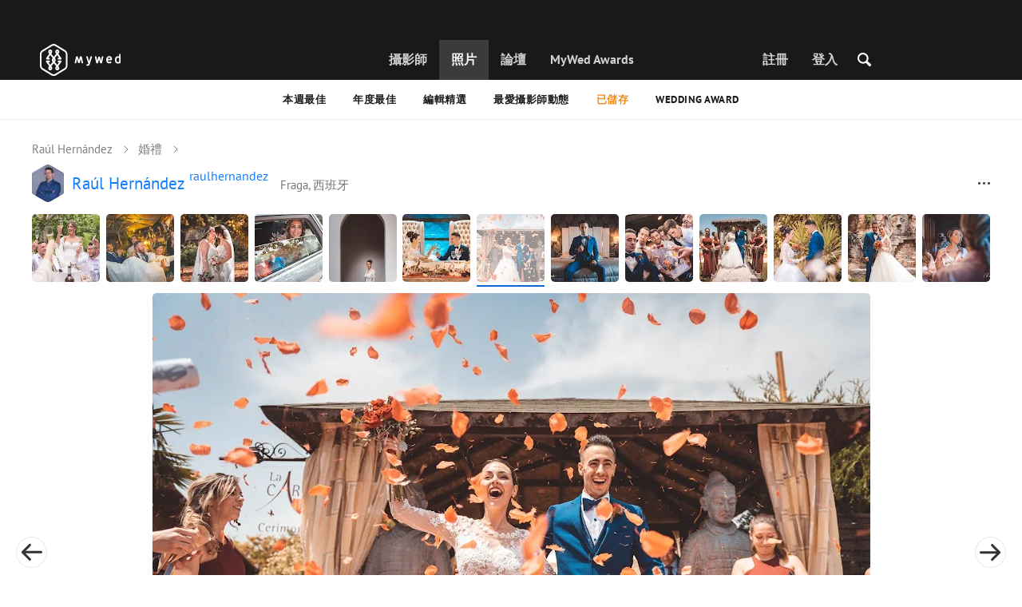

--- FILE ---
content_type: text/html; charset=UTF-8
request_url: https://mywed.com/tw/photo/407479395/?from=wedding
body_size: 43248
content:
<!DOCTYPE html>
<html>

<head>
    <link type="image/x-icon" rel="shortcut icon" href="https://cdn2.mywed.com/images/fav-ico/favicon.ico">
<link type="image/png" sizes="16x16" rel="icon" href="https://cdn2.mywed.com/images/fav-ico/favicon-16x16.png">
<link type="image/png" sizes="32x32" rel="icon" href="https://cdn2.mywed.com/images/fav-ico/favicon-32x32.png">
<link type="image/png" sizes="48x48" rel="icon" href="https://cdn2.mywed.com/images/fav-ico/favicon-48x48.png">
<link type="image/png" sizes="96x96" rel="icon" href="https://cdn2.mywed.com/images/fav-ico/favicon-96x96.png">
<link type="image/png" sizes="120x120" rel="icon" href="https://cdn2.mywed.com/images/fav-ico/favicon-120x120.png">
<link type="image/png" sizes="192x192" rel="icon" href="https://cdn2.mywed.com/images/fav-ico/android-icon-192x192.png">
<link sizes="57x57" rel="apple-touch-icon" href="https://cdn2.mywed.com/images/fav-ico/apple-touch-icon-57x57.png">
<link sizes="60x60" rel="apple-touch-icon" href="https://cdn2.mywed.com/images/fav-ico/apple-touch-icon-60x60.png">
<link sizes="72x72" rel="apple-touch-icon" href="https://cdn2.mywed.com/images/fav-ico/apple-touch-icon-72x72.png">
<link sizes="76x76" rel="apple-touch-icon" href="https://cdn2.mywed.com/images/fav-ico/apple-touch-icon-76x76.png">
<link sizes="114x114" rel="apple-touch-icon" href="https://cdn2.mywed.com/images/fav-ico/apple-touch-icon-114x114.png">
<link sizes="120x120" rel="apple-touch-icon" href="https://cdn2.mywed.com/images/fav-ico/apple-touch-icon-120x120.png">
<link sizes="144x144" rel="apple-touch-icon" href="https://cdn2.mywed.com/images/fav-ico/apple-touch-icon-144x144.png">
<link sizes="152x152" rel="apple-touch-icon" href="https://cdn2.mywed.com/images/fav-ico/apple-touch-icon-152x152.png">
<link sizes="180x180" rel="apple-touch-icon" href="https://cdn2.mywed.com/images/fav-ico/apple-touch-icon-180x180.png">
<link color="#404040" rel="mask-icon" href="https://cdn2.mywed.com/images/fav-ico/safari-pinned-tab.svg">
<meta name="msapplication-TileColor" content="#9f00a7">
<meta name="msapplication-square70x70logo" content="https://cdn2.mywed.com/images/fav-ico/mstile-70x70.png">
<meta name="msapplication-TileImage" content="https://cdn2.mywed.com/images/fav-ico/mstile-144x144.png">
<meta name="msapplication-square150x150logo" content="https://cdn2.mywed.com/images/fav-ico/mstile-150x150.png">
<meta name="msapplication-wide310x150logo" content="https://cdn2.mywed.com/images/fav-ico/mstile-310x310.png">
<meta name="msapplication-square310x310logo" content="https://cdn2.mywed.com/images/fav-ico/mstile-310x150.png">
<meta name="application-name" content="MyWed">
<link rel="manifest" href="https://cdn2.mywed.com/images/fav-ico/config/manifest.json">
<meta name="theme-color" content="#ffffff">
<meta name="apple-mobile-web-app-title" content="MyWed">
<meta name="msapplication-TileColor" content="#9f00a7">
<meta name="msapplication-config" content="https://cdn2.mywed.com/images/fav-ico/config/browserconfig.xml">    <meta http-equiv="Content-Type" content="text/html;charset=UTF-8" />
    <title>
        在2021 7月16日由Raúl Hernández發佈至MyWed的照片(№407479395)    </title>
    <meta name="viewport"
          content="width=device-width, initial-scale=1.0, minimum-scale=1.0">
    <meta name="description"
          content="在2021 7月16日由Raúl Hernández（, 西班牙）發佈至MyWed攝影師社群中的照片№407479395。" />
    <meta name="keywords" content="" />
    <meta property="og:title"
          content="在2021 7月16日由Raúl Hernández發佈至MyWed的照片(№407479395)" />
    <meta property="og:description"
          content="在2021 7月16日由Raúl Hernández（, 西班牙）發佈至MyWed攝影師社群中的照片№407479395。" />
    <meta property="og:type" content="website" />
    <meta property="og:locale" content="zh_TW" />
    <meta property="og:url"
          content="https://mywed.com/tw/photo/407479395/" />
    <meta property="og:image" content="https://lh3.googleusercontent.com/ea7iz8_4rqlAB5csVnJPmx8x2dReZEKRg9ffHIrR5YLmZyb6jvzDMpZ-5lk01XN_9smei2R5sp-mR1hTE9rqLaRbDtbvFgcHkDoY1t0=w1200-h800-l90-e30" />
    <meta property="og:image:secure_url" content="https://lh3.googleusercontent.com/ea7iz8_4rqlAB5csVnJPmx8x2dReZEKRg9ffHIrR5YLmZyb6jvzDMpZ-5lk01XN_9smei2R5sp-mR1hTE9rqLaRbDtbvFgcHkDoY1t0=w1200-h800-l90-e30" />
    <meta property="og:image:type" content="image/jpeg" />
    <meta itemprop="name" content="在2021 7月16日由Raúl Hernández發佈至MyWed的照片(№407479395)">
    <meta itemprop="inLanguage" content="tw">
    <meta name="p:domain_verify" content="5b028f4f8d0343d3bc6b1fb4adb8dd35"/>
        
                        <meta name="robots" content="noindex"/>
                <link rel="alternate" type="text/html" hreflang="en" href="https://mywed.com/en/photo/407479395/?from=wedding" title="English" />
        <link rel="alternate" type="text/html" hreflang="it" href="https://mywed.com/it/photo/407479395/?from=wedding" title="Italiano" />
        <link rel="alternate" type="text/html" hreflang="de" href="https://mywed.com/de/photo/407479395/?from=wedding" title="Deutsch" />
        <link rel="alternate" type="text/html" hreflang="fr" href="https://mywed.com/fr/photo/407479395/?from=wedding" title="Français" />
        <link rel="alternate" type="text/html" hreflang="es" href="https://mywed.com/es/photo/407479395/?from=wedding" title="Español" />
        <link rel="alternate" type="text/html" hreflang="pt" href="https://mywed.com/pt/photo/407479395/?from=wedding" title="Português" />
        <link rel="alternate" type="text/html" hreflang="ru" href="https://mywed.com/ru/photo/407479395/?from=wedding" title="Русский" />
        <link rel="alternate" type="text/html" hreflang="uk" href="https://mywed.com/uk/photo/407479395/?from=wedding" title="Українська" />
        <link rel="alternate" type="text/html" hreflang="lv" href="https://mywed.com/lv/photo/407479395/?from=wedding" title="Latviešu" />
        <link rel="alternate" type="text/html" hreflang="lt" href="https://mywed.com/lt/photo/407479395/?from=wedding" title="Lietuvių" />
        <link rel="alternate" type="text/html" hreflang="et" href="https://mywed.com/et/photo/407479395/?from=wedding" title="Eesti" />
        <link rel="alternate" type="text/html" hreflang="pl" href="https://mywed.com/pl/photo/407479395/?from=wedding" title="Polski" />
        <link rel="alternate" type="text/html" hreflang="ro" href="https://mywed.com/ro/photo/407479395/?from=wedding" title="Română" />
        <link rel="alternate" type="text/html" hreflang="sk" href="https://mywed.com/sk/photo/407479395/?from=wedding" title="Slovenčina" />
        <link rel="alternate" type="text/html" hreflang="sr" href="https://mywed.com/sr/photo/407479395/?from=wedding" title="Srpski" />
        <link rel="alternate" type="text/html" hreflang="el" href="https://mywed.com/el/photo/407479395/?from=wedding" title="Ελληνικά" />
        <link rel="alternate" type="text/html" hreflang="cs" href="https://mywed.com/cs/photo/407479395/?from=wedding" title="Čeština" />
        <link rel="alternate" type="text/html" hreflang="hu" href="https://mywed.com/hu/photo/407479395/?from=wedding" title="Magyar" />
        <link rel="alternate" type="text/html" hreflang="nl" href="https://mywed.com/nl/photo/407479395/?from=wedding" title="Nederlands" />
        <link rel="alternate" type="text/html" hreflang="tr" href="https://mywed.com/tr/photo/407479395/?from=wedding" title="Türkçe" />
        <link rel="alternate" type="text/html" hreflang="sv" href="https://mywed.com/sv/photo/407479395/?from=wedding" title="Svenska" />
        <link rel="alternate" type="text/html" hreflang="fi" href="https://mywed.com/fi/photo/407479395/?from=wedding" title="Suomi" />
        <link rel="alternate" type="text/html" hreflang="da" href="https://mywed.com/da/photo/407479395/?from=wedding" title="Dansk" />
        <link rel="alternate" type="text/html" hreflang="no" href="https://mywed.com/no/photo/407479395/?from=wedding" title="Norsk" />
        <link rel="alternate" type="text/html" hreflang="id" href="https://mywed.com/id/photo/407479395/?from=wedding" title="Indonesia" />
        <link rel="alternate" type="text/html" hreflang="vi" href="https://mywed.com/vi/photo/407479395/?from=wedding" title="Tiếng Việt" />
        <link rel="alternate" type="text/html" hreflang="ja" href="https://mywed.com/ja/photo/407479395/?from=wedding" title="日本語" />
        <link rel="alternate" type="text/html" hreflang="zh" href="https://mywed.com/zh/photo/407479395/?from=wedding" title="简体中文" />
        <link rel="alternate" type="text/html" hreflang="tw" href="https://mywed.com/tw/photo/407479395/?from=wedding" title="繁體中文" />
        <link rel="alternate" type="text/html" hreflang="hi" href="https://mywed.com/hi/photo/407479395/?from=wedding" title="हिंदी" />
        <link rel="alternate" type="text/html" hreflang="th" href="https://mywed.com/th/photo/407479395/?from=wedding" title="ภาษาไทย" />
        <link rel="alternate" type="text/html" hreflang="tl" href="https://mywed.com/tl/photo/407479395/?from=wedding" title="Filipino" />
        <link rel="alternate" type="text/html" hreflang="ms" href="https://mywed.com/ms/photo/407479395/?from=wedding" title="Malaysia" />
    <meta name="google-site-verification" content="NU8HRzRQ0MS-f8fzXk6iidPPwQe5P4PoqtF978PFX-g" />
<meta name="facebook-domain-verification" content="2kufpheb14vyxux9ifu9youcmrf5de" />    
        <link rel='preload' href='https://cdn2.mywed.com/fonts/PTSans/PTSans-Regular.woff' as='font' type='font/woff' crossorigin />
    <link rel='preload' href='https://cdn2.mywed.com/fonts/PTSans/PTSans-Bold.woff' as='font' type='font/woff' crossorigin />

    <!-- < CRITICAL STYLES > -->
    <link rel="stylesheet" type="text/css" media="screen"
          href="https://cdn2.mywed.com/styles-min/GULP/global.v39.css" />
            <link rel="stylesheet" type="text/css" media="screen"
              href="https://cdn2.mywed.com/styles-min/GULP/menu.v31.css" />
                <link rel="stylesheet" type="text/css" media="screen"
              href="https://cdn2.mywed.com/styles-min/GULP/pages/content-view.v83.css" />
    
    
    
    
    
    
    
    
        

    <!-- </ CRITICAL STYLES > -->

    
    <link rel="preload" href="https://cdn2.mywed.com/styles-min/GULP/global-defer.v14.css" as="style"
          onload="this.onload=null;this.rel='stylesheet'">
    <noscript>
        <link rel="stylesheet" href="https://cdn2.mywed.com/styles-min/GULP/global-defer.v14.css">
    </noscript>

    <script>
    var myWedState = {
        /* temporary data */
        temporary: {},
        /* socket handler storage */
        socketHandlers: {
            log: function (data) {
                console.log(data);
            }
        },
        modules: {
            hummerjs: `https://cdn2.mywed.com/scripts-min/GULP/modules/hummerjs.v1.js`,
        },
        /* notification method */
        notification: function (desc) {
            console.log('%c MyWed notification:', 'background: #222; color: #ff0000; border-radius: 3px;', desc);
        },
        /* user data */
        user: {
            login: false,
            userName: '',
            id: '',
        },
        mobileMenu: { top: 50, bottom: 60 },
        isTest: true,
        sessName: 'sess_id',
        noLgbt: false,
        translations: {},
    };

    var current_lang = 'tw';
    var conMenu = false;
    var userLogged = false;
    var tempBannerShow = false;
    var targetBlankText = "在新分頁中開啟";
    var urlApi = 'https://api.mywed.com';
    var imageBaseUrl = 'https://cdn2.mywed.com/images/';
    var slugForQueryAdv = {
        country: null,
        city: null    };
    var qualityPhoto = '80';

    const PHONE_PHOTO_VERTICAL_WIDTH_ASPECT = 8;
    const PHONE_PHOTO_VERTICAL_HEIGHT_ASPECT = 11;
    const PHONE_PHOTO_HORIZONTAL_HEIGHT_ASPECT = 2;
    const PHONE_PHOTO_HORIZONTAL_WIDTH_ASPECT = 3;
    const PHONE_STORY_SLIDER_WIDTH_ASPECT = 2;
    const PHONE_STORY_SLIDER_HEIGHT_ASPECT = 3;
    const HORIZONTAL_RATIO_STRICT = PHONE_PHOTO_HORIZONTAL_WIDTH_ASPECT / PHONE_PHOTO_HORIZONTAL_HEIGHT_ASPECT;
    const VERTICAL_RATIO_STRICT = PHONE_PHOTO_VERTICAL_WIDTH_ASPECT / PHONE_PHOTO_VERTICAL_HEIGHT_ASPECT;
    const SLIDER_RATIO_STRICT = PHONE_STORY_SLIDER_WIDTH_ASPECT / PHONE_STORY_SLIDER_HEIGHT_ASPECT;

    /* LANGUAGES LIST */
    
    myWedState.locale = {
        list: JSON.parse('[{"locale":"en","name":"English"},{"locale":"it","name":"Italiano"},{"locale":"de","name":"Deutsch"},{"locale":"fr","name":"Fran\u00e7ais"},{"locale":"es","name":"Espa\u00f1ol"},{"locale":"pt","name":"Portugu\u00eas"},{"locale":"ru","name":"\u0420\u0443\u0441\u0441\u043a\u0438\u0439"},{"locale":"uk","name":"\u0423\u043a\u0440\u0430\u0457\u043d\u0441\u044c\u043a\u0430"},{"locale":"lv","name":"Latvie\u0161u"},{"locale":"lt","name":"Lietuvi\u0173"},{"locale":"et","name":"Eesti"},{"locale":"pl","name":"Polski"},{"locale":"ro","name":"Rom\u00e2n\u0103"},{"locale":"sk","name":"Sloven\u010dina"},{"locale":"sr","name":"Srpski"},{"locale":"el","name":"\u0395\u03bb\u03bb\u03b7\u03bd\u03b9\u03ba\u03ac"},{"locale":"cs","name":"\u010ce\u0161tina"},{"locale":"hu","name":"Magyar"},{"locale":"nl","name":"Nederlands"},{"locale":"tr","name":"T\u00fcrk\u00e7e"},{"locale":"sv","name":"Svenska"},{"locale":"fi","name":"Suomi"},{"locale":"da","name":"Dansk"},{"locale":"no","name":"Norsk"},{"locale":"id","name":"Indonesia"},{"locale":"vi","name":"Ti\u1ebfng Vi\u1ec7t"},{"locale":"ja","name":"\u65e5\u672c\u8a9e"},{"locale":"zh","name":"\u7b80\u4f53\u4e2d\u6587"},{"locale":"tw","name":"\u7e41\u9ad4\u4e2d\u6587"},{"locale":"hi","name":"\u0939\u093f\u0902\u0926\u0940"},{"locale":"th","name":"\u0e20\u0e32\u0e29\u0e32\u0e44\u0e17\u0e22"},{"locale":"tl","name":"Filipino"},{"locale":"ms","name":"Malaysia"}]'),
        current: JSON.parse('{"locale":"tw","name":"\u7e41\u9ad4\u4e2d\u6587"}'),
        api: "/tw/ajax/user/change-locale/"
    };

    /* CURRENCIES LIST */
    /* каждый элемент $listCurrencies должен быть одного формата, что и $currentCurrencies */
    
    myWedState.currencie = {
        list: JSON.parse('[{\"name\":\"USD\",\"title\":\"\\u7f8e\\u5143\",\"min\":\"15\",\"max\":\"600\",\"step\":5,\"price\":\"1\"},{\"name\":\"EUR\",\"title\":\"\\u6b50\\u5143\",\"min\":\"15\",\"max\":\"600\",\"step\":5,\"price\":\"0.85\"},{\"name\":\"HKD\",\"title\":\"\\u6e2f\\u5143\",\"min\":\"100\",\"max\":\"4500\",\"step\":50,\"price\":\"7.8\"},{\"name\":\"TWD\",\"title\":\"\\u65b0\\u81fa\\u5e63\",\"min\":\"450\",\"max\":\"20000\",\"step\":100,\"price\":\"31.62\"}]'),
        current: JSON.parse('{\"currency_id\":56,\"name\":\"TWD\",\"title\":\"New Taiwan dollar\",\"date\":\"2026-01-23 05:00:02.602229\",\"price\":\"31.62\",\"prefix\":\"$\",\"postfix\":\"TWD\",\"volume\":1,\"show\":true,\"default\":false,\"max\":\"20000\",\"min\":\"450\",\"position\":null,\"step\":100,\"catalog_intervals\":\"[[10,100],[5,200],[8,500],[12,1000]]\"}'),
        api: "/tw/ajax/user/set-currency/"
    }
    var isCanUseWebp = false;
    //https://developers.google.com/speed/webp/faq

    function check_webp_feature(feature, callback) {
        var kTestImages = {
            lossy: 'UklGRiIAAABXRUJQVlA4IBYAAAAwAQCdASoBAAEADsD+JaQAA3AAAAAA',
            lossless: 'UklGRhoAAABXRUJQVlA4TA0AAAAvAAAAEAcQERGIiP4HAA==',
            alpha: 'UklGRkoAAABXRUJQVlA4WAoAAAAQAAAAAAAAAAAAQUxQSAwAAAARBxAR/Q9ERP8DAABWUDggGAAAABQBAJ0BKgEAAQAAAP4AAA3AAP7mtQAAAA==',
            animation: 'UklGRlIAAABXRUJQVlA4WAoAAAASAAAAAAAAAAAAQU5JTQYAAAD/////AABBTk1GJgAAAAAAAAAAAAAAAAAAAGQAAABWUDhMDQAAAC8AAAAQBxAREYiI/gcA',
        };
        var img = new Image();
        img.onload = function () {
            var result = img.width > 0 && img.height > 0;
            callback(feature, result);
        };
        img.onerror = function () {
            callback(feature, false);
        };
        img.src = 'data:image/webp;base64,' + kTestImages[feature];
    }

    const defaultDebugColor = window.matchMedia('(prefers-color-scheme: dark)').matches ? 'white' : 'black';

    var debugLog = (text, ...args) => {
        console.log(`%c[DEBUG] ${text}`, 'color: green;', JSON.stringify(args));
    };

    var mwdebug = (msg, clr = defaultDebugColor) => {
        if (!0) return;
        console.log(`%c${typeof msg == 'object' ? JSON.stringify(msg, null, 4) : msg}`, `color:${clr};`);
    };

    check_webp_feature('lossy', (f, res) => {
        isCanUseWebp = res;
        // console.info('webp ' + isCanUseWebp, (performance.now() - time1).toFixed(1) + ' ms');
    });

    const prepareUrl = function (url, w, h, l, c, rw, fSoften, multiplier, cache, original) {
        if (!url) return false;

        
        if (!multiplier) multiplier = window.devicePixelRatio > 1 ? window.devicePixelRatio : 1;
        cache = typeof cache == 'undefined' ? `30` : cache

        var params = [];

        if (w) params.push('w' + (w * multiplier).toFixed());
        if (h) params.push('h' + (h * multiplier).toFixed());
        if (c) params.push('c');
        if (isCanUseWebp) params.push('rw');
        else if (l) params.push('l' + l);
        if (fSoften) params.push('fSoften' + fSoften);
        if (cache) params.push('e' + cache);
        if (original) params.push('s0');
        return params.length ? url + '=' + params.join('-') : url;
    };

    (function () {
        const COOKIE_NAME = '_des';
        const COOKIE_DAYS = 365;
        const getCookieDomain = () => {
            return '.' + location.hostname.replace('www.', '').replace('static.', '');
        };
        const cookieDomain = getCookieDomain();
        const domainStr = cookieDomain ? `;domain=${cookieDomain}` : '';
        const setCookie = (name, value, days) => {
            const d = new Date();
            d.setTime(d.getTime() + days * 24 * 60 * 60 * 1000);
            document.cookie = `${name}=${value};path=/;expires=${d.toUTCString()}${domainStr};SameSite=Lax`;
        };
        const deleteCookie = (name) => {
            document.cookie = `${name}=;path=/;expires=Thu, 01 Jan 1970 00:00:00 GMT${domainStr};SameSite=Lax`;
        };
        const hasCookie = (name) => {
            return document.cookie.split('; ').some(c => c.split('=')[0] === name);
        };
        window.onToggleDesign = function() {
            if (hasCookie(COOKIE_NAME)) {
                deleteCookie(COOKIE_NAME);
            } else {
                setCookie(COOKIE_NAME, '1', COOKIE_DAYS);
            }
            location.reload();
        }
    })();

    if (window.matchMedia('(hover: hover)').matches) {
        //эффект ховера радужных кнопок
        document.addEventListener(
            'mouseover',
            (e) => {
                if (!e.target.closest('.mw-btn--theme-rainbow:not(._activated)')) return;
                console.log('init');
                const btn = e.target.closest('.mw-btn--theme-rainbow');
                btn.classList.add('_activated');

                let inter;
                const target = 0;
                const start = parseInt(window.getComputedStyle(btn).getPropertyValue('--deg'));
                let current = start;
                let next;
                let x = 50,
                    y = 50,
                    angle = 180;

                const mousemove = (e) => {
                    const newX = Math.floor((e.offsetX / e.currentTarget.offsetWidth) * 100);
                    const newY = Math.floor((e.offsetY / e.currentTarget.offsetHeight) * 100);
                    x = newX;
                    y = newY;
                    btn.style.setProperty('--x', `${x}%`);
                    btn.style.setProperty('--y', `${y}%`);

                    const dx = e.offsetX - 0.5 * e.currentTarget.offsetWidth;
                    const dy = e.offsetY - 0.5 * e.currentTarget.offsetHeight;
                    const newAngle = (Math.atan2(dy, dx) * 180) / Math.PI;
                    angle = newAngle;

                    btn.style.setProperty('--deg', `${angle}deg`);
                };
                btn.addEventListener('mouseenter', () => {
                    btn.classList.add('_hover');
                    btn.closest('.mw-btn-group')?.classList.add('_hover');
                });
                btn.addEventListener('mousemove', mousemove);
                btn.addEventListener('mouseleave', (e) => {
                    clearInterval(inter);
                    btn.classList.remove('_hover');
                    btn.closest('.mw-btn-group')?.classList.remove('_hover');
                    inter = setInterval(() => {
                        angle = Math.abs(angle);
                        if ((x == 50) & (y == 50) && angle == 180) {
                            clearInterval(inter);
                        }
                        if (x >= 50 && x < 60) {
                            x = 50;
                        } else if (x < 50) {
                            x += 10;
                        } else if (x >= 60) {
                            x -= 10;
                        }

                        if (y >= 50 && y < 60) {
                            y = 50;
                        } else if (y < 50) {
                            y += 10;
                        } else if (y >= 60) {
                            y -= 10;
                        }

                        if (angle >= 180) {
                            angle = 180;
                        } else {
                            angle += 10;
                        }
                        btn.style.setProperty('--deg', `${angle}deg`);
                        btn.style.setProperty('--x', `${x}%`);
                        btn.style.setProperty('--y', `${y}%`);
                    }, 4);
                });
            },
            {
                passive: true,
            },
        );
    }
</script>
    <script>
    var queryStringBanner = '&positions=0,1,4&role=0';
    </script>    <!-- cdn2 prediction -->
<script>
    function cdnError(msg) {
        console.log('cdn error, reload page', msg);
        var date = new Date(new Date().getTime() + 3600 * 1000 * 3);
        document.cookie = "CDN1Only2=1; path=/; secure; domain=mywed.com; expires=" + date.toUTCString()
        document.location.reload(true)
    }
    (new Promise((resolve, reject) => {
        fetch('https://lh3.googleusercontent.com/gz8cEYrRUPUoaxDAGjFMK6EU52nRCpTbC8Zt0qlyzrogEcKOqSnJgpeYmoLXRq3Pjbirta-xRHywd58aPUry9D8r_GlBYvkq9ilM_dQ=w1-h1-e30', { method: 'HEAD' })
            .then(e => e.status == 200 ? resolve() : reject())
            .catch(reject)
        setTimeout(reject, 3140);
    }))
        .then(() => console.log('googleusercontent ok'))
        .catch(e => cdnError('googleusercontent'))
</script>
<script onerror="cdnError('checkCDN.js')" src="https://cdn2.mywed.com/scripts-min/GULP/checkCDN.v5.js"></script></head>

<body class="adaptive mobile new-menu opt index guest in-photo in-photo-wedding page-lang-tw" itemscope
      itemtype="https://schema.org/ImageObject">
    <style id="multi-popup-inline-styles"></style>
<div class="mw-popup-wrapper" css-path="https://cdn2.mywed.com/styles-min/GULP/popup.v132.css">
    <div class="mw-popup">
        <div class="mw-popup__close js-close-multi-popup">
            <div></div>
        </div>
        <div class="mw-popup__content">
            <div class="popup-preloader">
                <div class="preloader">
                    <div></div>
                    <div></div>
                    <div></div>
                    <div></div>
                    <div></div>
                    <div></div>
                    <div></div>
                    <div></div>
                    <div></div>
                    <div></div>
                </div>
            </div>
            <!-- dynamic content-->
        </div>
    </div>
</div>
<div class="popup-out" css-path="https://cdn2.mywed.com/styles-min/GULP/popup.v132.css">
    <div class="popup">
        <div class="popup__close js-close-multi-popup"></div>
        <div class="popup__content">

            <div class="popup-preloader">
                <div class="preloader">
                    <div></div>
                    <div></div>
                    <div></div>
                    <div></div>
                    <div></div>
                    <div></div>
                    <div></div>
                    <div></div>
                    <div></div>
                    <div></div>
                </div>
            </div>
            <!-- dynamic content-->
        </div>
    </div>
</div>

<script>
    var multiPopupModules = {

        /**
         * Попап выбора категорий на форуме
         */
        categoriesForumOpen: {
            layout: '/multi-popup/categories-forum-open/',
            scripts: [
                'https://cdn2.mywed.com/scripts-min/GULP/multiPopup/menu/categoriesForum.v2.js',
            ],
        },

        /**
         * Попап выбора категорий в ленте
         */
        categoriesLentaOpen: {
            layout: '/multi-popup/categories-lenta-open/',
            scripts: [
                'https://cdn2.mywed.com/scripts-min/GULP/multiPopup/menu/categoriesLenta.v3.js',
            ],
        },

        /**
         * Попап профиля в нижнем меню
         */
        profileMenuOpen: {
            layout: '/multi-popup/profile-menu-open/',
        },

        /**
         * Попап выоора типа ибзбранных в нижнем меню
         */
        favoritesSection: {
            layout: '/multi-popup/favorites-section/',
        },

        /**
         * Main info for grabbed user
         */
        welcome: {
            layout: '/multi-popup/welcome/',
            scripts: [
                'https://cdn2.mywed.com/scripts-min/GULP/multiPopup/popupDevice.v14.js',
                'https://cdn2.mywed.com/scripts-min/GULP/multiPopup/welcome.v46.js'
            ],
            rules: [myWedState.user.login, false],
        },

        appendContent: {
            layout: '/multi-popup/append-content/',
            scripts: [
                'https://cdn2.mywed.com/scripts-min/GULP/multiPopup/appendContent.v5.js',
            ],
            isCache: true,
        },

        appendContentNew: {
            layout: '/multi-popup/append-content-new/',
            scripts: [
                'https://cdn2.mywed.com/scripts-min/GULP/multiPopup/appendContentNew.v2.js',
            ],
            isCache: true,
        },

        /**
         * Thanks for grabbed users
         */
        thanks: {
            layout: '/multi-popup/thanks/',
            scripts: [
                'https://cdn2.mywed.com/scripts-min/GULP/multiPopup/thanks.v4.js',
            ],
        },

        /**
         * Authorization
         */
        login: {
            layout: '/multi-popup/login/?test=',
            scripts: [
                'https://cdn2.mywed.com/scripts-min/GULP/modules/MWLoginRegistration.v17.js',
                'https://cdn2.mywed.com/scripts-min/GULP/multiPopup/popupDevice.v14.js',
                'https://cdn2.mywed.com/scripts-min/GULP/multiPopup/login.v14.js',
                'https://cdn2.mywed.com/scripts-min/GULP/multiPopup/registration/social-sdk.v12.js',
            ],
        },

        /**
         * Registration
         */
        registration: {
            layout: '/multi-popup/registration/?test=',
            scripts: [
                'https://cdn2.mywed.com/scripts-min/GULP/modules/MWLoginRegistration.v17.js',
                'https://cdn2.mywed.com/scripts-min/GULP/multiPopup/popupDevice.v14.js',
                'https://cdn2.mywed.com/scripts-min/GULP/multiPopup/registration/registration.v11.js',
                'https://cdn2.mywed.com/scripts-min/GULP/multiPopup/registration/social-sdk.v12.js',
            ],
        },

        /**
         * Login OR Register
         */
        loginOrRegister: {
            layout: '/multi-popup/login-or-register/?test=',
            scripts: [
                'https://cdn2.mywed.com/scripts-min/GULP/modules/MWLoginRegistration.v17.js',
                'https://cdn2.mywed.com/scripts-min/GULP/multiPopup/loginOrRegister.v5.js',
            ],
        },

        /**
         * Confirm phone
         */
        phoneConfirm: {
            layout: '/multi-popup/phone-confirm/',
            scripts: [
                'https://cdn2.mywed.com/scripts-min/GULP/modules/MWLoginRegistration.v17.js',
                'https://cdn2.mywed.com/scripts-min/GULP/multiPopup/phone-confirm.v27.js',
            ],
        },

        /**
         * Change login
         */
        loginChange: {
            layout: '/multi-popup/login-change/?test=',
            scripts: [
                'https://cdn2.mywed.com/scripts-min/GULP/modules/MWLoginRegistration.v17.js',
                'https://cdn2.mywed.com/scripts-min/GULP/multiPopup/popupDevice.v14.js',
                'https://cdn2.mywed.com/scripts-min/GULP/multiPopup/editProfile/change-login.v13.js',
            ],
            isCache: true,
        },

        /**
         * Change email
         */
        emailChange: {
            layout: '/multi-popup/email-change/?test=',
            scripts: [
                'https://cdn2.mywed.com/scripts-min/GULP/modules/MWLoginRegistration.v17.js',
                'https://cdn2.mywed.com/scripts-min/GULP/multiPopup/popupDevice.v14.js',
                'https://cdn2.mywed.com/scripts-min/GULP/multiPopup/editProfile/change-email.v16.js',
            ],
        },

        /**
         * Change password
         */
        passwordChange: {
            layout: '/multi-popup/password-change/?test=',
            scripts: [
                'https://cdn2.mywed.com/scripts-min/GULP/modules/MWLoginRegistration.v17.js',
                'https://cdn2.mywed.com/scripts-min/GULP/multiPopup/popupDevice.v14.js',
                'https://cdn2.mywed.com/scripts-min/GULP/multiPopup/editProfile/change-password.v9.js',
            ],
        },

        /**
         * City pay request
         */
        citiesPay: {
            layout: '/multi-popup/cities-pay/',
            scripts: [
                'https://cdn2.mywed.com/scripts-min/GULP/multiPopup/editProfile/cities-pay.v7.js',
            ],
        },

        /**
         * City change pay request
         */
        citiesPayChange: {
            layout: '/multi-popup/cities-pay-change/',
            scripts: [
                'https://cdn2.mywed.com/scripts-min/GULP/multiPopup/editProfile/cities-pay-change.v16.js',
            ],
        },

        /**
         * Text about user
         */
        aboutByLanguages: {
            layout: '/multi-popup/about-by-languages/',
            scripts: [
                'https://cdn2.mywed.com/scripts-min/GULP/multiPopup/popupDevice.v14.js',
                'https://cdn2.mywed.com/scripts-min/GULP/multiPopup/editProfile/about-by-languages.v13.js',
            ],
        },

        /**
         * Request to photographer
         */
        photographerRequest: {
            layout: '/multi-popup/photographer-request/',
            scripts: [
                `https://cdn2.mywed.com/scripts-min/countries-new.v11.js`,
                'https://cdn2.mywed.com/scripts-min/GULP/modules/MWLoginRegistration.v17.js',
                'https://cdn2.mywed.com/scripts-min/GULP/modules/MWDropdown.v5.js',
                'https://cdn2.mywed.com/scripts-min/GULP/modules/ClickMiddlewares.v1.js',
                'https://cdn2.mywed.com/scripts-min/GULP/modules/InfoMessages.v3.js',
                'https://cdn2.mywed.com/scripts-min/GULP/modules/pikaday.v1.js',
                'https://cdn2.mywed.com/scripts-min/GULP/locales/tw.v1.js',
                'https://cdn2.mywed.com/scripts-min/GULP/multiPopup/popupDevice.v14.js',
                'https://cdn2.mywed.com/scripts-min/GULP/multiPopup/photographerRequest.v7.js',
            ],
        },

        /**
         * Change city
         */
        noticeChangeCity: {
            layout: '/multi-popup/notice-change-city/',
            scripts: [
                'https://cdn2.mywed.com/scripts-min/GULP/multiPopup/popupDevice.v14.js',
                'https://cdn2.mywed.com/scripts-min/GULP/multiPopup/editProfile/notice-change-city.v6.js',
            ],
        },

        /**
         * Award winner popup
         */
        awardWinnerPopup: {
            layout: '/multi-popup/award-winner/',
            scripts: [
                'https://cdn2.mywed.com/scripts-min/GULP/multiPopup/award/award-winner.v3.js',
            ],
        },

        /**
         * Award popup
         */
        awardPopup: {
            layout: '/multi-popup/competition/',
            scripts: [
                'https://cdn2.mywed.com/scripts-min/GULP/modules/ClickMiddlewares.v1.js',
                'https://cdn2.mywed.com/scripts-min/GULP/modules/InfoMessages.v3.js',
                'https://cdn2.mywed.com/scripts-min/GULP/multiPopup/popupDevice.v14.js',
                'https://cdn2.mywed.com/scripts-min/GULP/multiPopup/award/competition.v21.js',
            ],
        },

        competitionPrizes: {
            layout: '/multi-popup/competition-prizes/',
            scripts: [
                'https://cdn2.mywed.com/scripts-min/GULP/multiPopup/popupDevice.v14.js',
                'https://cdn2.mywed.com/scripts-min/GULP/multiPopup/award/competitionPrizes.v3.js',
            ],
        },

        awardPromo: {
            layout: '/multi-popup/award-promo/',
        },
        /**
         * Family Award popup for series
         */
        familySeriesAwardPopup: {
            layout: '/multi-popup/family-award-series/',
            scripts: [
                'https://cdn2.mywed.com/scripts-min/GULP/multiPopup/popupDevice.v14.js',
                'https://cdn2.mywed.com/scripts-min/GULP/multiPopup/award/award2019.v43.js',
            ],
        },

        /**
         * Family Award popup for photo
         */
        familyPhotoAwardPopup: {
            layout: '/multi-popup/family-award-photo/',
            scripts: [
                'https://cdn2.mywed.com/scripts-min/GULP/multiPopup/popupDevice.v14.js',
                'https://cdn2.mywed.com/scripts-min/GULP/multiPopup/award/award2019.v43.js',
            ],
        },

        /**
         * Coupons
         */
        proNew: {
            layout: '/multi-popup/pro-new/',
            scripts: [
                'https://cdn2.mywed.com/scripts-min/GULP/multiPopup/popupDevice.v14.js',
                'https://cdn2.mywed.com/scripts-min/GULP/multiPopup/pronew/pro-new.v8.js',
            ],
        },

        /**
         * Delete story, comment or photo
         */
        delete: {
            layout: '/multi-popup/delete/',
            scripts: [
                'https://cdn2.mywed.com/scripts-min/GULP/multiPopup/delete.v5.js',
            ],
            isCache: true,
        },
        
        unlinkWhatsapp: {
            layout: '/multi-popup/unlink-whatsapp/',
            scripts: [
                'https://cdn2.mywed.com/scripts-min/GULP/multiPopup/unlink-whatsapp.v1.js',
            ],
        },
        /**
         * Admin delete story, photo
         */
        adminDeleteFeedItem: {
            layout: '/multi-popup/admin-delete-feed-item/',
            scripts: [
                'https://cdn2.mywed.com/scripts-min/GULP/multiPopup/admin/deleteFeedItem.v2.js',
            ],
        },

        /**
         * Admin delete story
         */
        adminDeleteStory: {
            layout: '/multi-popup/admin-delete-story/',
            scripts: [
                'https://cdn2.mywed.com/scripts-min/GULP/multiPopup/admin/deleteStory.v5.js',
            ],
        },

        /**
         * Admin delete photo
         */
        adminDeletePhoto: {
            layout: '/multi-popup/admin-delete-photo/',
            scripts: [
                'https://cdn2.mywed.com/scripts-min/GULP/multiPopup/admin/deletePhoto.v9.js',
            ],
        },

        /**
         * Decline user
         */
        declineUser: {
            layout: '/multi-popup/decline-user/',
            scripts: [
                'https://cdn2.mywed.com/scripts-min/GULP/multiPopup/admin/declineUser.v4.js',
            ],
        },

        /**
         * Photo details
         */
        photoDetails: {
            layout: '/multi-popup/photo-details/',
            scripts: [
                'https://cdn2.mywed.com/scripts-min/GULP/multiPopup/photo/details.v8.js',
            ],
        },

        /**
         * Photo likes
         */
        photoLikes: {
            layout: '/multi-popup/photo-likes/',
            scripts: [
                'https://cdn2.mywed.com/scripts-min/GULP/multiPopup/photo/likes.v13.js',
            ],
        },

        /**
         * Photo share
         */
        photoShare: {
            layout: '/multi-popup/photo-share/',
            scripts: [
                'https://cdn2.mywed.com/scripts-min/GULP/multiPopup/yashare.v5.js',
                'https://cdn2.mywed.com/scripts-min/GULP/multiPopup/photo/share.v6.js',
            ],
        },

        /**
         * Share
         */
        share: {
            layout: '/multi-popup/share/',
            scripts: [
                'https://cdn2.mywed.com/scripts-min/GULP/multiPopup/yashare.v5.js',
                'https://cdn2.mywed.com/scripts-min/GULP/multiPopup/share.v6.js',
            ],
        },

        /**
         * Show phone in profile
         */
        showPhone: {
            layout: '/multi-popup/show-phone/',
            scripts: [
                'https://cdn2.mywed.com/scripts-min/GULP/multiPopup/showPhone.v20.js',
            ],
        },

        /**
         * Connect vimeo
         */
        vimeo: {
            layout: '/multi-popup/vimeo/',
            scripts: [
                'https://cdn2.mywed.com/scripts-min/GULP/multiPopup/popupDevice.v14.js',
                'https://cdn2.mywed.com/scripts-min/GULP/multiPopup/videos/vimeo.v6.js',
            ],
        },

        /**
         * Site rules
         */
        siteRules: {
            layout: '/multi-popup/site-rules/',
        },

        /**
         * Photo rules
         */
        photoRules: {
            layout: '/multi-popup/photo-rules/',
            scripts: [
                'https://cdn2.mywed.com/scripts-min/GULP/multiPopup/photoRules.v4.js',
            ],
        },

        /**
         * Favorites
         */
        favorites: {
            layout: '/multi-popup/favorites/',
            scripts: [
                'https://cdn2.mywed.com/scripts-min/GULP/multiPopup/favorites.v17.js',
            ],
        },

        /**
         * My favorites
         */
        myFavorites: {
            layout: '/multi-popup/my-favorites/',
            scripts: [
                'https://cdn2.mywed.com/scripts-min/GULP/multiPopup/favorites.v17.js',
            ],
        },

        /**
         * Join mywed pro
         */
        getPro: {
            layout: '/multi-popup/get-pro/',
            scripts: [
                'https://cdn2.mywed.com/scripts-min/GULP/multiPopup/getPro.v4.js',
            ],
        },

        /**
         * Profile grabbed
         */
        profileGrabbed: {
            layout: '/multi-popup/profile-grabbed/',
        },

        /**
         * Category description
         */
        categoryDescription: {
            layout: '/multi-popup/category-description/',
            scripts: [
                'https://cdn2.mywed.com/scripts-min/GULP/multiPopup/categories/categoryDescription.v10.js',
            ],
        },

        /**
         * Category price
         */
        categoryPrice: {
            layout: '/multi-popup/category-price/',
            scripts: [
                'https://cdn2.mywed.com/scripts-min/GULP/modules/noUiSlider.v2.js',
                'https://cdn2.mywed.com/scripts-min/GULP/multiPopup/categories/categoryPrice.v24.js',
            ],
        },

        /**
         * Buy category
         */
        buyCategory: {
            layout: '/multi-popup/buy-category/',
            scripts: [
                'https://cdn2.mywed.com/scripts-min/GULP/multiPopup/categories/buyCategory.v6.js',
            ],
        },

        /**
         * Price list
         */
        priceList: {
            layout: '/multi-popup/price-list/',
            scripts: [
                'https://cdn2.mywed.com/scripts-min/GULP/multiPopup/priceList.v4.js',
            ],
        },

        /**
         * Adjust categories
         */
        adjustCategories: {
            layout: '/multi-popup/adjust-categories/',
            scripts: [
                'https://cdn2.mywed.com/scripts-min/GULP/multiPopup/adjustCategories.v5.js',
            ],
        },

        /**
         * Adjust categories
         */
        tender: {
            layout: '/multi-popup/tender/',
            scripts: [
                'https://cdn2.mywed.com/scripts-min/GULP/modules/noUiSlider.v2.js',
                'https://cdn2.mywed.com/scripts-min/GULP/modules/MWRangeSlider.v2.js',
                'https://cdn2.mywed.com/scripts-min/GULP/locales/tw.v1.js',
                'https://cdn2.mywed.com/scripts-min/GULP/multiPopup/popupDevice.v14.js',
                'https://cdn2.mywed.com/scripts-min/GULP/multiPopup/tender.v7.js',
            ],
            isCache: true,
        },

        /**
         * Жалобы
         */
        report: {
            layout: '/multi-popup/report/',
            scripts: [
                'https://cdn2.mywed.com/scripts-min/GULP/multiPopup/report.v1.js',
            ],
        },

        /**
         * Каталог - выбор города/страны
         */
        catalogPlace: {
            layout: '/multi-popup/catalog-place/',
            scripts: [
                `https://cdn2.mywed.com/scripts-min/countries-new.v11.js`,
                'https://cdn2.mywed.com/scripts-min/GULP/multiPopup/catalog-place.v10.js',
            ],
        },

        /**
         * Голосование жюри
         */
        juryVotes: {
            layout: '/multi-popup/jury-votes/',
            scripts: [
                'https://cdn2.mywed.com/scripts-min/GULP/multiPopup/juryVotes.v4.js',
            ],
        },
    }
</script>

<script>
    myWedState.multiPopup = {}; /* storage common classes for popups */

    /* list popups for showing */
    myWedState.multiPopup.needToShowPopups = {
        welcome: false    }

    /* popup content wrapper */
    myWedState.multiPopup.POPUPCONTENT = document.querySelector('.popup__content');
</script>
<div id="top-b">        <div id="tb_c" style="background-color: #191919; width: 100%; height: 50px; overflow: hidden;">
            <div id="b1" style="display: inline; width: 2600px; height: 50px; padding: 0px;">
                <a href=""><span style="display: block;height: 50px;"></span></a>
            </div>
        </div></div><div class="svg-masks">
    <svg width="36" height="36" baseProfile="full" version="1.2">
        <defs>
            <mask id="userpicmask-36" maskUnits="userSpaceOnUse" maskContentUnits="userSpaceOnUse">
                <svg width="36" height="36" version="1.1" xmlns="https://www.w3.org/2000/svg" xmlns:xlink="https://www.w3.org/1999/xlink" xml:space="preserve">
                    <path fill="#FFFFFF" d="M0,11.6608696 C0,10.3304348 0.939130435,8.60869565 2.19130435,7.9826087 L13.9304348,1.25217391 C15.1043478,0.547826087 17.0608696,0.547826087 18.2347826,1.25217391 L29.973913,7.9826087 C31.1478261,8.68695652 32.1652174,10.3304348 32.1652174,11.6608696 L32.1652174,25.0434783 C32.1652174,26.373913 31.226087,28.0956522 29.973913,28.7217391 L18.2347826,35.4521739 C17.0608696,36.1565217 15.1043478,36.1565217 13.9304348,35.4521739 L2.19130435,28.7217391 C1.0173913,28.0173913 -2.08528846e-15,26.373913 -2.08528846e-15,25.0434783 L-2.08528846e-15,11.6608696 L0,11.6608696 Z" />
                </svg>
            </mask>
        </defs>
    </svg>

    <svg width="45" height="45" baseProfile="full" version="1.2">
        <defs>
            <mask id="userpicmask-45" maskUnits="userSpaceOnUse" maskContentUnits="userSpaceOnUse">
                <svg width="45" height="45" version="1.1" xmlns="https://www.w3.org/2000/svg" xmlns:xlink="https://www.w3.org/1999/xlink" xml:space="preserve">
                    <path fill="#FFFFFF" d="M2,13.9c0-1.7,1.2-3.9,2.8-4.7l15-8.6c1.5-0.9,4-0.9,5.5,0l15,8.6c1.5,0.9,2.8,3,2.8,4.7v17.1 c0,1.7-1.2,3.9-2.8,4.7l-15,8.6c-1.5,0.9-4,0.9-5.5,0l-15-8.6c-1.5-0.9-2.8-3-2.8-4.7V13.9z" />
                </svg>
            </mask>
        </defs>
    </svg>

            <svg width="56" height="56" version="1.1" xmlns="http://www.w3.org/2000/svg" xmlns:xlink="http://www.w3.org/1999/xlink" x="0px" y="0px" xml:space="preserve">
            <defs>
                <mask id="userpicmask-56" maskUnits="userSpaceOnUse" maskContentUnits="userSpaceOnUse">
                    <svg width="56" height="56" version="1.1" xmlns="https://www.w3.org/2000/svg" xmlns:xlink="https://www.w3.org/1999/xlink" xml:space="preserve">
                        <path fill="#FFFFFF" d="M2.9,17.4c0-2.2,1.5-4.8,3.4-5.9L24.6,0.9c1.9-1.1,4.9-1.1,6.7,0l18.3,10.6
                            c1.9,1.1,3.4,3.7,3.4,5.9v21.3c0,2.2-1.5,4.8-3.4,5.9L31.4,55.1c-1.9,1.1-4.9,1.1-6.7,0L6.4,44.6c-1.9-1.1-3.4-3.8-3.4-5.9V17.4z" />
                    </svg>
                </mask>
            </defs>
        </svg>
    
    <svg width="160" height="160" baseProfile="full" version="1.2">
        <defs>
            <mask id="userpicmask-160" maskUnits="userSpaceOnUse" maskContentUnits="userSpaceOnUse">
                <svg width="160" height="160" version="1.1" xmlns="https://www.w3.org/2000/svg" xmlns:xlink="https://www.w3.org/1999/xlink" xml:space="preserve">
                    <path fill="#FFFFFF" d="M17,53.4c0-5.4,3.8-12,8.5-14.7l46-26.6c4.7-2.7,12.3-2.7,17,0l46,26.6c4.7,2.7,8.5,9.3,8.5,14.7 v53.3c0,5.4-3.8,12-8.5,14.7l-46,26.6c-4.7,2.7-12.3,2.7-17,0l-46-26.6c-4.7-2.7-8.5-9.3-8.5-14.7V53.4z" />
                </svg>
            </mask>
        </defs>
    </svg>
            <svg width="160" height="160" baseProfile="full" version="1.2">
            <defs>
                <mask id="userpicmask-160-transparent" maskUnits="userSpaceOnUse" maskContentUnits="userSpaceOnUse">
                    <svg width="160" height="160" version="1.1" xmlns="https://www.w3.org/2000/svg" xmlns:xlink="https://www.w3.org/1999/xlink" xml:space="preserve">
                        <path fill="#FF0000" d="M17,53.4c0-5.4,3.8-12,8.5-14.7l46-26.6c4.7-2.7,12.3-2.7,17,0l46,26.6c4.7,2.7,8.5,9.3,8.5,14.7 v53.3c0,5.4-3.8,12-8.5,14.7l-46,26.6c-4.7,2.7-12.3,2.7-17,0l-46-26.6c-4.7-2.7-8.5-9.3-8.5-14.7V53.4z" />
                    </svg>
                </mask>
            </defs>
        </svg>
        <svg width="200" height="200" baseProfile="full" version="1.2">
        <defs>
            <mask id="userpicmask-200" maskUnits="userSpaceOnUse" maskContentUnits="userSpaceOnUse">
                <svg width="200" height="200" version="1.1" xmlns="https://www.w3.org/2000/svg" xmlns:xlink="https://www.w3.org/1999/xlink" xml:space="preserve">
                    <path fill="#FFFFFF" d="M10,62c0-7.7,5.4-17.2,12.1-21.1l65.8-38c6.7-3.9,17.6-3.9,24.2,0l65.8,38 C184.6,44.8,190,54.2,190,62V138c0,7.7-5.4,17.2-12.1,21.1l-65.8,38c-6.7,3.9-17.6,3.9-24.2,0l-65.8-38C15.4,155.2,10,145.7,10,138 V62z" />
                </svg>
            </mask>
        </defs>
    </svg>

    <svg width="20" height="24" baseProfile="full" version="1.2">
        <defs>
            <mask id="userpicmask-20-24" maskUnits="userSpaceOnUse" maskContentUnits="userSpaceOnUse">
                <svg viewBox="0 0 20 24">
                    <path fill="white" d="M19.88 6.81C19.76 6.39 19.57 5.98 19.32 5.62C19.08 5.27 18.79 4.95 18.44 4.73L11.56 0.41C11.32 0.27 11.07 0.16 10.81 0.09C10.54 0.03 10.28 0 10 0C9.72 0 9.46 0.03 9.19 0.09C8.93 0.16 8.68 0.27 8.44 0.41L1.56 4.73C1.32 4.88 1.12 5.07 0.93 5.28C0.66 5.61 0.43 5.98 0.27 6.39C0.1 6.8 0 7.23 0 7.66L0 16.31C0 16.6 0.05 16.89 0.13 17.17C0.24 17.6 0.43 17.99 0.68 18.35C0.92 18.71 1.21 19.02 1.56 19.24L8.44 23.56C8.68 23.71 8.93 23.81 9.19 23.88C9.46 23.94 9.72 23.97 10 23.97C10.28 23.97 10.54 23.94 10.81 23.88C11.07 23.81 11.32 23.71 11.56 23.56L18.44 19.24C18.68 19.1 18.88 18.91 19.07 18.69C19.34 18.37 19.57 17.99 19.73 17.59C19.9 17.18 20 16.75 20 16.31L20 7.66C20 7.37 19.95 7.08 19.88 6.81Z" />
                </svg>
            </mask>
        </defs>
    </svg>

    <svg width="40" height="47" baseProfile="full" version="1.2">
        <defs>
            <mask id="userpicmask-40-47" maskUnits="userSpaceOnUse" maskContentUnits="userSpaceOnUse">
                <svg viewBox="0 0 40 47" xmlns="http://www.w3.org/2000/svg" xmlns:xlink="http://www.w3.org/1999/xlink">
                    <path fill="white" d="M39.75 13.32C39.51 12.5 39.14 11.71 38.65 11.01C38.17 10.31 37.59 9.7 36.89 9.27L23.11 0.81C22.65 0.52 22.14 0.32 21.61 0.19C21.09 0.06 20.54 0 20 0C19.46 0 18.91 0.06 18.39 0.19C17.86 0.32 17.35 0.52 16.89 0.81L3.11 9.27C2.65 9.56 2.23 9.93 1.86 10.35C1.31 10.98 0.86 11.72 0.53 12.51C0.21 13.31 0 14.15 0 15.01L0 31.94C0 32.51 0.09 33.08 0.25 33.63C0.49 34.45 0.86 35.24 1.35 35.94C1.83 36.64 2.41 37.25 3.11 37.68L16.89 46.14C17.35 46.43 17.86 46.63 18.39 46.76C18.91 46.89 19.46 46.95 20 46.95C20.54 46.95 21.09 46.89 21.61 46.76C22.14 46.63 22.65 46.43 23.11 46.14L36.89 37.68C37.35 37.39 37.77 37.02 38.14 36.6C38.69 35.97 39.14 35.23 39.47 34.44C39.79 33.65 40 32.8 40 31.94L40 15.01C40 14.44 39.91 13.87 39.75 13.32Z" />
                </svg>
            </mask>
        </defs>
    </svg>


            <svg width="100" height="100" baseProfile="full" version="1.2">
            <defs>
                <mask id="userpicmask-100" maskUnits="userSpaceOnUse" maskContentUnits="userSpaceOnUse">
                    <svg width="100" height="100" version="1.1" xmlns="https://www.w3.org/2000/svg" xmlns:xlink="https://www.w3.org/1999/xlink" xml:space="preserve">
                        <path fill="#FFFFFF" d="M85.2682829,28.3729392 C84.7624461,26.6184002 83.9518102,24.9404977 82.9183232,23.4532518 C81.8812988,21.9697442 80.6255501,20.6675473 79.1263159,19.7479096 L49.5796697,1.7196476 C48.5780185,1.10967115 47.489703,0.68910516 46.3630665,0.410597017 C45.2358405,0.133334995 44.0691143,0 42.9023882,0 C41.7350726,0 40.5683464,0.133334995 39.4411204,0.410597017 C38.3144839,0.68910516 37.2255788,1.10967115 36.2245172,1.7196476 L6.67728146,19.7479096 C5.67680939,20.3597553 4.78835246,21.1454348 3.99658229,22.0376578 C2.81216957,23.3778614 1.84235428,24.9591895 1.14019622,26.6483071 C0.44275458,28.3392939 0.00412687358,30.1393164 0,31.9711149 L0,68.028262 C0.00117910674,69.2500841 0.200448146,70.4563297 0.535904013,71.6264377 C1.0417408,73.3809767 1.85237669,75.0588792 2.88586374,76.5461252 C3.92288812,78.0302558 5.1786368,79.3318297 6.67728146,80.2514673 L36.2245172,98.2803524 C37.2255788,98.8897058 38.3144839,99.3108948 39.4411204,99.5887799 C40.5683464,99.8660419 41.7350726,99.9993769 42.9023882,100 C44.0691143,99.9993769 45.2358405,99.8660419 46.3630665,99.5887799 C47.489703,99.3108948 48.5780185,98.8897058 49.5796697,98.2803524 L79.1263159,80.2514673 C80.126788,79.6402447 81.0158344,78.8539421 81.8076046,77.9617191 C82.9920173,76.6221386 83.9618326,75.0408105 84.6639907,73.3516929 C85.3614323,71.6607061 85.80006,69.8600606 85.8041869,68.028262 L85.8041869,31.9711149 C85.8035974,30.7499159 85.6037388,29.5430473 85.2682829,28.3729392 L85.2682829,28.3729392 Z" />
                    </svg>
                </mask>
            </defs>
        </svg>
    
    <!-- Adaptive mask. Begin -->
    <svg width="200" height="200" baseProfile="full" version="1.2">
        <defs>
            <mask id="userpicmask" maskUnits="userSpaceOnUse" maskContentUnits="userSpaceOnUse">
                <svg width="100%" height="100%" version="1.1" xmlns="https://www.w3.org/2000/svg" xmlns:xlink="https://www.w3.org/1999/xlink" xml:space="preserve">
                    <clipPath>
                        <path fill="#FFFFFF" d="M10,62c0-7.7,5.4-17.2,12.1-21.1l65.8-38c6.7-3.9,17.6-3.9,24.2,0l65.8,38 C184.6,44.8,190,54.2,190,62V138c0,7.7-5.4,17.2-12.1,21.1l-65.8,38c-6.7,3.9-17.6,3.9-24.2,0l-65.8-38C15.4,155.2,10,145.7,10,138 V62z" />
                    </clipPath>
                    <path fill="#FFFFFF" d="M10,62c0-7.7,5.4-17.2,12.1-21.1l65.8-38c6.7-3.9,17.6-3.9,24.2,0l65.8,38 C184.6,44.8,190,54.2,190,62V138c0,7.7-5.4,17.2-12.1,21.1l-65.8,38c-6.7,3.9-17.6,3.9-24.2,0l-65.8-38C15.4,155.2,10,145.7,10,138 V62z" />
                </svg>
            </mask>
        </defs>
    </svg>

    <!-- Adaptive mask. Begin -->
    


    <!-- Adaptive mask. End -->
    <!-- New mask. Begin -->
    <svg width="172" height="200" baseProfile="full" version="1.2">
        <defs>
            <mask id="userpicmask-172" maskUnits="userSpaceOnUse" maskContentUnits="userSpaceOnUse">
                <svg width="100%" height="100%" viewBox="0 0 172 200" xmlns="http://www.w3.org/2000/svg" xmlns:xlink="http://www.w3.org/1999/xlink">
                    <path fill="#FFFFFF" d="M170.537 56.7459C169.525 53.2368 167.904 49.881 165.837 46.9065C163.763 43.9395 161.251 41.3351 158.253 39.4958L99.1593 3.4393C97.156 2.21934 94.9794 1.37821 92.7261 0.821194C90.4717 0.26667 88.1382 0 85.8048 0C83.4701 0 81.1367 0.26667 78.8822 0.821194C76.629 1.37821 74.4512 2.21934 72.449 3.4393L13.3546 39.4958C11.3536 40.7195 9.5767 42.2909 7.99316 44.0753C5.62434 46.7557 3.68471 49.9184 2.28039 53.2966C0.885509 56.6786 0.00825375 60.2786 0 63.9422V136.057C0.00235821 138.5 0.400896 140.913 1.07181 143.253C2.08348 146.762 3.70475 150.118 5.77173 153.092C7.84578 156.061 10.3573 158.664 13.3546 160.503L72.449 196.561C74.4512 197.779 76.629 198.622 78.8822 199.178C81.1367 199.732 83.4701 199.999 85.8048 200C88.1382 199.999 90.4717 199.732 92.7261 199.178C94.9794 198.622 97.156 197.779 99.1593 196.561L158.253 160.503C160.254 159.28 162.032 157.708 163.615 155.923C165.984 153.244 167.924 150.082 169.328 146.703C170.723 143.321 171.6 139.72 171.608 136.057V63.9422C171.607 61.4998 171.207 59.0861 170.537 56.7459Z" />
                </svg>
            </mask>
        </defs>
    </svg>
    <!-- New mask. End -->
    <svg width="50" height="59" baseProfile="full" version="1.2">
        <defs>
            <mask id="userpicmask-59" maskUnits="userSpaceOnUse" maskContentUnits="userSpaceOnUse">
                <svg viewBox="0 0 30 35" xmlns="http://www.w3.org/2000/svg" xmlns:xlink="http://www.w3.org/1999/xlink">
                    <path fill="white" d="M29.8126 9.92012C29.6358 9.30668 29.3523 8.72003 28.991 8.20004C28.6284 7.68135 28.1894 7.22606 27.6652 6.90453L17.3347 0.601246C16.9845 0.387978 16.604 0.240934 16.2101 0.143558C15.816 0.0466183 15.408 0 15.0001 0C14.592 0 14.184 0.0466183 13.7899 0.143558C13.396 0.240934 13.0153 0.387978 12.6653 0.601246L2.3346 6.90453C1.9848 7.11845 1.67417 7.39315 1.39734 7.7051C0.983228 8.17368 0.644148 8.72656 0.398651 9.31713C0.154802 9.90836 0.00144289 10.5377 0 11.1782V23.7849C0.000412255 24.2121 0.0700833 24.6339 0.18737 25.043C0.364227 25.6564 0.647653 26.2431 1.00899 26.7631C1.37157 27.282 1.81062 27.737 2.3346 28.0586L12.6653 34.3621C13.0153 34.5751 13.396 34.7224 13.7899 34.8196C14.184 34.9165 14.592 34.9631 15.0001 34.9633C15.408 34.9631 15.816 34.9165 16.2101 34.8196C16.604 34.7224 16.9845 34.5751 17.3347 34.3621L27.6652 28.0586C28.015 27.8449 28.3258 27.57 28.6027 27.258C29.0168 26.7896 29.3559 26.2368 29.6013 25.6462C29.8452 25.055 29.9986 24.4254 30 23.7849V11.1782C29.9998 10.7512 29.9299 10.3292 29.8126 9.92012Z" />
                </svg>
            </mask>
        </defs>
    </svg>
</div>

    <div id="main" class="main--footer-bottom " onclick="void(0);">
        <!-- <div class="nui-to-top j_to_top"></div> -->
        <header class="header">
    <!-- костыль для рендеринга, чтобы пункты меню не прыгали 🤷‍♂️ -->
    <section class="" style="display:none!important">
        <ul>
            <li>1</li>
            <li>1</li>
            <li>1</li>
            <li>1</li>
            <li>1</li>
            <li>1</li>
            <li>1</li>
            <li>1</li>
            <li>1</li>
            <li>1</li>
            <li>1</li>
            <li>1</li>
            <li>1</li>
            <li>1</li>
            <li>1</li>
            <li>1</li>
            <li>1</li>
            <li>1</li>
            <li>1</li>
            <li>1</li>
            <li>1</li>
            <li>1</li>
            <li>1</li>
            <li>1</li>
            <li>1</li>
            <li>1</li>
            <li>1</li>
            <li>1</li>
            <li>1</li>
            <li>1</li>
            <li>1</li>
            <li>1</li>
            <li>1</li>
            <li>1</li>
            <li>1</li>
            <li>1</li>
        </ul>
    </section>
    <section class="wrapper menuSection">
        <div class="logo">
            <a href="/tw/" class="logo__link">
                <img src="https://cdn2.mywed.com/images/menu/logo.svg" class="logo__link_imgDesc" alt="logo">
                <img src="https://cdn2.mywed.com/images/menu/logo_mob.svg" class="logo__link_imgMob" alt="logo">
            </a>
        </div>
        <ul style="display:none!important">
            <li>1</li>
            <li>1</li>
            <li>1</li>
            <li>1</li>
            <li>1</li>
            <li>1</li>
            <li>1</li>
            <li>1</li>
            <li>1</li>
            <li>1</li>
            <li>1</li>
            <li>1</li>
        </ul>
        <ul class="leftMenu" itemscope itemtype="http://www.schema.org/SiteNavigationElement">
            <li class="leftMenu__elem  ">
                <span itemprop="name">
                    <a href="/tw/World-best-wedding-photographers/"
                        class="leftMenu__elem_link" itemprop="url">
                        攝影師                    </a>
                </span>
                <ul class="leftSubmenu">
                    <li class="leftSubmenu__elem "
                        itemprop="name">
                        <a href="/tw/World-best-wedding-photographers/"
                            class="leftSubmenu__elem_link" itemprop="url">評等最高</a>
                    </li>
                    <li class="leftSubmenu__elem user-link"
                        itemprop="name">
                        <a class="leftSubmenu__elem_link _orange"
                            href="/tw/photographers/favorite/"
                            itemprop="url">我的最愛</a>
                    </li>
                </ul>
            </li>

            <li class="leftMenu__elem active">
                <span itemprop="name">
                    <a class="leftMenu__elem_link"
                        href="/tw/photo/"
                        itemprop="url">
                        照片                    </a>
                </span>
                <ul class="leftSubmenu">
                                                                    <li class="leftSubmenu__elem "
                            itemprop="name">
                            <a class="leftSubmenu__elem_link "
                                href="/tw/photo/">本週最佳</a>
                        </li>
                                                                    <li class="leftSubmenu__elem "
                            itemprop="name">
                            <a class="leftSubmenu__elem_link "
                                href="/tw/photo/year/">年度最佳</a>
                        </li>
                                                                    <li class="leftSubmenu__elem "
                            itemprop="name">
                            <a class="leftSubmenu__elem_link "
                                href="/tw/photo/editors/">編輯精選</a>
                        </li>
                                                                    <li class="leftSubmenu__elem "
                            itemprop="name">
                            <a class="leftSubmenu__elem_link "
                                href="/tw/photo/follow/">最愛攝影師動態</a>
                        </li>
                                                                    <li class="leftSubmenu__elem user-link"
                            itemprop="name">
                            <a class="leftSubmenu__elem_link _orange"
                                href="/tw/photo/favorite/">已儲存</a>
                        </li>
                                                                <li class="leftSubmenu__elem">
            <a class="leftSubmenu__elem_link" href="/tw/photo/wedding-award/final/">Wedding Award</a>
        </li>                                    </ul>
            </li>

                                                    <li class="leftMenu__elem ">
                    <span itemprop="name">
                        <a class="leftMenu__elem_link" itemprop="url"
                            href="/tw/forum/">
                            論壇                        </a>
                    </span>
                    <ul class="leftSubmenu">
                                                    <li class="leftSubmenu__elem "
                                itemprop="name">
                                <a href="/tw/forum/" class="leftSubmenu__elem_link"
                                    itemprop="url">所有</a>
                            </li>
                            <li class="leftSubmenu__elem "
                                itemprop="name">
                                <a href="/tw/forum/talk/"
                                    class="leftSubmenu__elem_link" itemprop="url">對話</a>
                            </li>
                            <li class="leftSubmenu__elem "
                                itemprop="name">
                                <a href="/tw/forum/session/"
                                    class="leftSubmenu__elem_link" itemprop="url">拍攝</a>
                            </li>
                            <li class="leftSubmenu__elem "
                                itemprop="name">
                                <a href="/tw/forum/news/"
                                    class="leftSubmenu__elem_link" itemprop="url">新聞</a>
                            </li>
                            
                                                                <!--li class="leftSubmenu__elem "
                                        itemprop="name">
                                        <a href="/tw/forum/tenders/"
                                            class="leftSubmenu__elem_link"
                                            itemprop="url">攝影師招募</a>
                                    </li-->
                                                                                            </ul>
                </li>
                        
                                                                        <li class="leftMenu__elem ">
                        <a class="leftMenu__elem_link _award" itemprop="url"
                        href="/tw/award/">MyWed Awards</a>
                    </li>
                                                </ul>

        <div class="rightMenu">
            
                <div class="mobLogin">
                    <div class="mobLogin__btn">
                        <ul class="mobLogin__btn_close">
                            <li></li>
                            <li class="middle"></li>
                            <li></li>
                        </ul>
                    </div>
                    <ul class="mobLogin__subMenu">
                        <li >
                            <a class="mobLogin__subMenu_link" href="#" onclick="multiPopup.correctOpen('registration', {});
                                return false;">註冊</a>
                        </li>
                        <li
                            >
                            <a class="mobLogin__subMenu_link" href="#" onclick="multiPopup.correctOpen('login', {});
                                return false;">登入</a>
                        </li>
                    </ul>
                </div>

            
            <span itemscope itemtype="http://www.schema.org/SiteNavigationElement" class="searchMenu"><span
                    itemprop="name" style="display: none">網站搜尋</span>
                <a href="/tw/search/" itemprop="url">
                    <img src="https://cdn2.mywed.com/images/menu/search.svg" class="searchMenu__imgDesc" alt="search">
                    <img src="https://cdn2.mywed.com/images/menu/search_mobile.svg" class="searchMenu__imgMob"
                        alt="search">
                </a>
            </span>
        </div>
    </section>
</header>

<div class="bottomMobMenu__wrapper">
    <div class="bottomMobMenu">
        <a href="/tw/World-best-wedding-photographers/"
            class="bottomMobMenu__container bottomMobMenu__photographers">
                        <div class="bottomMobMenu__container_img"
                style="background: url('https://cdn2.mywed.com/images/menu/photographers.svg') no-repeat center center">
            </div>
            <span class="bottomMobMenu__label">攝影師</span>
        </a>

        
        <a href="/tw/photo/"
            class="bottomMobMenu__container bottomMobMenu__newsFeed">
                        <div class="bottomMobMenu__container_img"
                style="background: url('https://cdn2.mywed.com/images/menu/lenta_active.svg') no-repeat center center">
            </div>
            <span class="bottomMobMenu__label">動態消息</span>
        </a>

        <a href="/tw/photo/favorite/"
            onclick="if (!multiPopup.isOpen) {multiPopup.correctOpen('favoritesSection', {}); return false;} else {multiPopup.closeFrame();return false;}"
            class="bottomMobMenu__container bottomMobMenu__favorites">
                        <div class="bottomMobMenu__container_img"
                style="background: url('https://cdn2.mywed.com/images/menu/favorites_mob.svg') no-repeat center center">
            </div>
            <span class="bottomMobMenu__label">我的最愛</span>
        </a>
                    <a href="/tw/forum/" class="bottomMobMenu__container bottomMobMenu__forum">
                <div class="bottomMobMenu__container_img"
                    style="background: url('https://cdn2.mywed.com/images/menu/forum.svg') no-repeat center center">
                </div>
                <span class="bottomMobMenu__label">論壇</span>
            </a>
                            <a href="#" class="bottomMobMenu__container bottomMobMenu__login"
                onclick="multiPopup.correctOpen('login', {});return false;">
                <div class="bottomMobMenu__container_img"
                    style="background: url('https://cdn2.mywed.com/images/menu/login.svg') no-repeat center center">
                </div>
                <span class="bottomMobMenu__label">登入</span>
            </a>
            </div>
</div>


        
        <section class="main-content">
                            <style>
    /* body {
        min-width: unset;
    } */
    body.adaptive .nui-main-menu {
        margin-bottom: 0;
    }

    .nui-submenu-wrap {
        margin: -100px auto 50px;
        display: none;
    }

    /* #footer-new .footer_content_wrap {
        width: 100%;
    } */

</style>


        <div class="submenu-wrap  _active" data-submenu="photo-list">
            <nav class="submenu">
                <ul class="submenu-list">
                                            <li  class="submenu-list__item submenu-list__item--default">
                                                            <a href="/tw/photo/">本週最佳</a>
                                                    </li>
                                            <li  class="submenu-list__item submenu-list__item--default">
                                                            <a href="/tw/photo/year/">年度最佳</a>
                                                    </li>
                                            <li  class="submenu-list__item submenu-list__item--default">
                                                            <a href="/tw/photo/editors/">編輯精選</a>
                                                    </li>
                                            <li  class="submenu-list__item submenu-list__item--default">
                                                            <a href="/tw/photo/follow/">最愛攝影師動態</a>
                                                    </li>
                                            <li  class="submenu-list__item submenu-list__item--orange">
                                                            <a href="/tw/photo/favorite/">已儲存</a>
                                                    </li>
                                            <li  class="submenu-list__item submenu-list__item--default">
                                                            <a href="/tw/photo/wedding-award/final/">Wedding Award</a>
                                                    </li>
                                    </ul>
            </nav>
        </div>
        <script>
            {
                let menuList = document.querySelector('.submenu-list');
                let menuWrap = document.querySelector('.submenu-wrap');
                menuList.addEventListener('wheel', (event) => {
                    event.preventDefault();
                    menuList.scrollBy({
                        left: event.deltaY < 0 ? -30 : 30,
                    });
                }, { passive: true });
                /* метод прокрутки меню до актовной вкладки */
                const checkMenuPosition = () => {
                    if (window.innerWidth < 1200) {
                        let menu = document.querySelector('.submenu');
                        let elem = document.querySelector('.submenu-list__item._active');
                        if (!elem) return;
                        let coords = elem.getBoundingClientRect();

                        if (
                            coords.x > menu.clientWidth ||
                            coords.x + coords.width > menu.clientWidth ||
                            coords.x < 0
                        ) {
                            menuList.scrollLeft = elem.offsetLeft - 15;
                        }
                    }
                };

                if (menuList.offsetWidth + menuList.scrollLeft == menuList.scrollWidth) {
                    menuWrap.classList.remove('_active');
                }

                /* получение и сохранение значения прокрутки блока */
                if (typeof localStorage !== 'undefined' && menuWrap.dataset.submenu) {
                    const lsName = `mwSubmenu${menuWrap.dataset.submenu}`;
                    if (localStorage[lsName]) {
                        menuList.scrollLeft = localStorage[lsName];
                    }
                    menuWrap.classList.remove('_transparent');
                    menuList.onscroll = () => {
                        if (menuList.scrollWidth <= menuList.offsetWidth + menuList.scrollLeft) {
                            menuWrap.classList.remove('_active');
                        } else {
                            menuWrap.classList.add('_active');
                        }
                        localStorage[lsName] = menuList.scrollLeft;
                    };
                }

                checkMenuPosition();

                window.addEventListener('resize', () => {
                    if (menuList.scrollWidth <= menuList.offsetWidth + menuList.scrollLeft) {
                        menuWrap.classList.remove('_active');
                    } else {
                        menuWrap.classList.add('_active');
                    }

                    checkMenuPosition();
                });
            }
        </script>

<script>
    var isPhone = window.matchMedia(`(max-width: 760px)`).matches,
        containerWidth = 900;
    //показать бейджик и ачивки после рендера фотки  
    //убрать плейсхолдерную высоту  
    var onMainImgLoad = (img) => {
        img.style.height = "";
        let counter = 0;
        const interval = setInterval(() => {
            if (!(img.complete)) return;
            clearInterval(interval);
            Array.from(document.querySelectorAll('.main-img-not-loaded')).forEach(el => {
                requestAnimationFrame(() => requestAnimationFrame(() => el.classList.remove(
                    'main-img-not-loaded')))
            });
        }, 5);
        onOtherLoad(img);
    }
    var onOtherLoad = (img) => {
        img.parentElement.style.height = "";
    }
</script>
<main id="photos-list-render" class="photo-viewer"
      data-like-alt="婚禮攝影師{{name}} {{surname}}"
      data-share-title="MyWed上的{{photographer_name}}"
      data-share-description="在{{photo_date}}由{{photographer_name}}（{{photographer_place}}）發佈至MyWed攝影師社群中的照片№{{photo_id}}。">
    <div class="photo-viewer-container js-crumbs">
                    <ul class="content-view-crumbs">
                                    <li class="content-view-crumbs__crumb content-view-crumbs__crumb--href">
                                                    <a href="/tw/photographer/raulhernandez/?portfolio=wedding">婚禮</a>
                                            </li>
                                    <li class="content-view-crumbs__crumb content-view-crumbs__crumb--href">
                                                    <a href="/tw/photographer/raulhernandez/">Raúl Hernández</a>
                                            </li>
                            </ul>
            </div>
    <!-- HEADER -->
    <div class="photo-viewer-header js-photographer" data-photo-id="407479395">
        <div class="photo-viewer-container photo-viewer-container_flex">
            <div class="photo-viewer-header__avatar">
                <a href="/tw/photographer/raulhernandez/">
                    <svg baseProfile="full" width="100%" height="100%" viewBox="0 0 200 200"
                         preserveAspectRatio="xMidYMin slice" version="1.2" style="display: block;">
                        <image class="hero-users-pic" data-href="https://lh3.googleusercontent.com/FB-5nJtkI1eDM69tGlhdGbgLR1dLKWOxGkTbK_LaOpMDRZlxhOum8QCV6m-IhmEwtQqvrIrCW82pWdGHZAeI_cIaICgpHV932g-3qQ=w35-h35-l80-c-rw-e30" mask="url(#userpicmask-200)"
                               y="0" x="0" width="100%" height="100%" id="user_pic_1" alt="raulhernandez"
                               xlink:href="https://lh3.googleusercontent.com/FB-5nJtkI1eDM69tGlhdGbgLR1dLKWOxGkTbK_LaOpMDRZlxhOum8QCV6m-IhmEwtQqvrIrCW82pWdGHZAeI_cIaICgpHV932g-3qQ=w35-h35-l80-c-rw-e30"></image>
                    </svg>
                </a>
            </div>
            <a href="/tw/photographer/raulhernandez/?portfolio=wedding"
               class="photo-viewer-header__user">
                <span class="photo-viewer-header__name">Raúl Hernández</span>
                <span class="photo-viewer-header__nick-name">raulhernandez</span>
            </a>
                                        <p class="photo-viewer-header__place">Fraga, 西班牙</p>
                                    <div class="photo-viewer-header__aside-items">
                                    <button class="photo-viewer__menu photo-viewer-header__menu photo-viewer__menu--black"
                            drop-down-name="userMenu" drop-down-model="details,report" type="button">
                        <span></span>
                        <span></span>
                        <span></span>
                        <div class="photo-viewer__menu-container photo-viewer__menu-container--lower hidden"></div>
                    </button>
                            </div>
        </div>
    </div>

    <!-- TOP GALLERY -->
    <div class="photo-viewer-container">
        <div class="photo-viewer-gallery-photos js-top-gallery">
                                    <a href="/tw/photo/410700265/?from=wedding" data-id="410700265"
                           class="photo-viewer-gallery-photos__item gallery-photo-item ">
                            <div class="img-container " style="">
                                                                    <img src="https://lh3.googleusercontent.com/-jdGVU_r3tYdcSgkSsSFN4RCTHkeoDnGisvokS-Q7y-ixYrJSY5zEjPLRCVWQrGcVQKS7EFq6CF8mnUvMB_Dxdze8eiOdb2Xw_oAbQ=w85-h85-l80-c-rw-e30" alt="">
                                                            </div>
                        </a>
                                            <a href="/tw/photo/410862939/?from=wedding" data-id="410862939"
                           class="photo-viewer-gallery-photos__item gallery-photo-item ">
                            <div class="img-container " style="">
                                                                    <img src="https://lh3.googleusercontent.com/xjRyNHbcszU1t-o2cTFXOWwx2E9euC2cUryPzofJIEF5_gAcBUOegiUkFWEemUu9E_4A0k4A4FKORWBI2WgjI9nuA7_28Qu4N_Wy=w85-h85-l80-c-rw-e30" alt="">
                                                            </div>
                        </a>
                                            <a href="/tw/photo/409846873/?from=wedding" data-id="409846873"
                           class="photo-viewer-gallery-photos__item gallery-photo-item ">
                            <div class="img-container " style="">
                                                                    <img src="https://lh3.googleusercontent.com/LqTJS5rndtK3ljmnsagmzLc2DFFROSqExku52NNRMXtI9wAoygeh9_nX3sbSMfuB3WFi1q_06DZef7uCTMEvSz61ftmsjqdk1jXh2w=w85-h85-l80-c-rw-e30" alt="">
                                                            </div>
                        </a>
                                            <a href="/tw/photo/409846875/?from=wedding" data-id="409846875"
                           class="photo-viewer-gallery-photos__item gallery-photo-item ">
                            <div class="img-container " style="">
                                                                    <img src="https://lh3.googleusercontent.com/ovb9NjEhLw2jTHzvgUbiccCTEUCo3_pQA2ux0p97wSH0JrEwbzl_VdJY4gySKNRloiL6kdSQv9YYwWYZk6SJE2arX38f9PLVloj2SA=w85-h85-l80-c-rw-e30" alt="">
                                                            </div>
                        </a>
                                            <a href="/tw/photo/407479365/?from=wedding" data-id="407479365"
                           class="photo-viewer-gallery-photos__item gallery-photo-item ">
                            <div class="img-container " style="">
                                                                    <img src="https://lh3.googleusercontent.com/vJNvbdoTEVzHEG0F_dkMmLaXudb-1af9QvD_JaFwCIQeQ3jOyKtqN3SkX2l8aRSU40KERnHfawjvoKUVEL2jVjXNrvSQu2QKJ6wN=w85-h85-l80-c-rw-e30" alt="">
                                                            </div>
                        </a>
                                            <a href="/tw/photo/407479377/?from=wedding" data-id="407479377"
                           class="photo-viewer-gallery-photos__item gallery-photo-item ">
                            <div class="img-container " style="">
                                                                    <img src="https://lh3.googleusercontent.com/HdvgO1qlP1xSCIj9rwTft_IqAhH12OkoNpmLdtO8Oj-L_LGVQZZsjWQMKiDWriF8eT-6dlDnUHfbHm_4Pq9Bhk2mIO0RXRrOlhSEas0=w85-h85-l80-c-rw-e30" alt="">
                                                            </div>
                        </a>
                                            <a href="/tw/photo/407479395/?from=wedding" data-id="407479395"
                           class="photo-viewer-gallery-photos__item gallery-photo-item current">
                            <div class="img-container " style="">
                                                                    <img src="https://lh3.googleusercontent.com/ea7iz8_4rqlAB5csVnJPmx8x2dReZEKRg9ffHIrR5YLmZyb6jvzDMpZ-5lk01XN_9smei2R5sp-mR1hTE9rqLaRbDtbvFgcHkDoY1t0=w85-h85-l80-c-rw-e30" alt="">
                                                            </div>
                        </a>
                                            <a href="/tw/photo/407479367/?from=wedding" data-id="407479367"
                           class="photo-viewer-gallery-photos__item gallery-photo-item ">
                            <div class="img-container " style="">
                                                                    <img src="https://lh3.googleusercontent.com/6Y0aHn4AuoREN8gI8DfF5pYBl38U8mgQlvjZnU9ozsC_yrab3RE-2N835U83-1r3rpdF4AEASrDK9nDbBMB1EyX3gYIL3-v8onxTyDk=w85-h85-l80-c-rw-e30" alt="">
                                                            </div>
                        </a>
                                            <a href="/tw/photo/407479375/?from=wedding" data-id="407479375"
                           class="photo-viewer-gallery-photos__item gallery-photo-item ">
                            <div class="img-container " style="">
                                                                    <img src="https://lh3.googleusercontent.com/GZxRkN2oxPdGWXUGebEHAfvna2skJawl1r9I7R8AWpf3JDU7kaV2QVGcnloRpFUUsNp41vjxrV6u8w9p2NBgOo8PwDhU3dYNCvkwuw=w85-h85-l80-c-rw-e30" alt="">
                                                            </div>
                        </a>
                                            <a href="/tw/photo/407479379/?from=wedding" data-id="407479379"
                           class="photo-viewer-gallery-photos__item gallery-photo-item ">
                            <div class="img-container " style="">
                                                                    <img src="https://lh3.googleusercontent.com/kMewfdueeYmbPw9VdILVuBxYHq1zt9W4jPD0BLN_Qe24YJk_I-T6aOB46Qnwa8y7Gm02lEWmUWQoBaUkDeighCjWQSmTAg6hoFbcXw=w85-h85-l80-c-rw-e30" alt="">
                                                            </div>
                        </a>
                                            <a href="/tw/photo/407479397/?from=wedding" data-id="407479397"
                           class="photo-viewer-gallery-photos__item gallery-photo-item ">
                            <div class="img-container " style="">
                                                                    <img src="https://lh3.googleusercontent.com/m7T07XxpGJy8Q3TY9Im72cgvv1aqRXo1qJCKTVlzL-vjO5DZLOCHJo80v6psRbn8Bn0fDnOw3e8ZFyKYGW3VjvBx6j8VAi7RUueW=w85-h85-l80-c-rw-e30" alt="">
                                                            </div>
                        </a>
                                            <a href="/tw/photo/407479399/?from=wedding" data-id="407479399"
                           class="photo-viewer-gallery-photos__item gallery-photo-item ">
                            <div class="img-container " style="">
                                                                    <img src="https://lh3.googleusercontent.com/Fm91dURrGm0xs0gvm1WZowQ7uMK4EMrXzDvuggmAsb-nTHdF-4Ci4bfbAs-uwYilNDqeru_01NKuimfbt3hWaGDrUyS2Y3XKr0hJ=w85-h85-l80-c-rw-e30" alt="">
                                                            </div>
                        </a>
                                            <a href="/tw/photo/407479371/?from=wedding" data-id="407479371"
                           class="photo-viewer-gallery-photos__item gallery-photo-item ">
                            <div class="img-container " style="">
                                                                    <img src="https://lh3.googleusercontent.com/Rq79CM_jQu9tDDy5XzgkztJSrGTB-ULBpPXOOr8sI1FBkE6QvK0p3L0BtCemWEU8YzjKn2OM11eG94qay4DJt7LgW-Qxou-ZKe2Z=w85-h85-l80-c-rw-e30" alt="">
                                                            </div>
                        </a>
                            </div>
            </div>

    <!-- SHOW photo -->
    <div class="photo-viewer-show">
        <div
             class="photo-viewer-show__nav photo-nav js-previous ">
                            <button class="nav-btn nav-btn--left">
                    <icon></icon>
                </button>
                    </div>
                <div class="photo-viewer-show__content photo-viewer-show__content--photo" style="max-width:900px;">
            <div class="photo-viewer-show__subjects-wrapper">
                <div class="photo-viewer-show__subject js-photo" style="max-height:600px;max-width:900px;height:601px;">
                    <div class="js-photo__nav js-photo__nav--left"></div>
                    <div class="photo-viewer-show__photo-wrapper js-photo-wrapper main-img-not-loaded " style="">
                        <div class="photo-viewer-show__additional js-photo-related">
                                                                                            <div class="photo-viewer-achievements achievements  js-achievements">
    
    
    
    
    </div>
                                                                                    </div>
                        <img onload="onMainImgLoad(this);" data-ratio="1.4981481481481" alt="婚禮攝影師Raúl Hernández（raulhernandez）。2021 7月16日的照片"
                             src="https://lh3.googleusercontent.com/ea7iz8_4rqlAB5csVnJPmx8x2dReZEKRg9ffHIrR5YLmZyb6jvzDMpZ-5lk01XN_9smei2R5sp-mR1hTE9rqLaRbDtbvFgcHkDoY1t0=w900-h600-l80-rw-e30" style="" itemprop="image" />
                    </div>
                                        <div
                         class="js-photo__nav js-photo__nav--right ">
                    </div>
                </div>

                <div class="photo-viewer-show__subject js-story">
                    <div class="content-view-story-tiles js-story-content" style="max-height:600px;max-width:900px;height:601px;">
                                            </div>
                </div>
            </div>
            <div class="photo-viewer-show-bottom">
                <div class="photo-viewer-show-bottom__share photo-viewer-show-bottom-button single js-share">
                    <div class="photo-viewer-show-bottom-button__icon share"></div>
                    <div class="photo-viewer-show-bottom-button__desc">分享</div>
                </div>
                <div class="photo-viewer-show-bottom__action-bar js-action-bar js-action-bar--award"></div>
                <div class="photo-viewer-show-bottom__likes">
                    <div class="photo-viewer-show-bottom-button js-like">
                        <div
                             class="photo-viewer-show-bottom-button__icon heart ">
                        </div>
                        <div class="photo-viewer-show-bottom-button__desc">讚                        </div>
                    </div>
                    <div class="photo-viewer-show-bottom-liked js-liked">
                                                    <div class="photo-viewer-show-bottom-liked__avatars">
                                                                    <div class="photo-viewer-show-bottom-liked__avatars__one">
                                        <svg baseProfile="full" width="100%" height="100%" viewBox="0 0 20 24"
                                             preserveAspectRatio="xMidYMin slice" version="1.2" style="display: block;">
                                            <image mask="url(#userpicmask-20-24)" y="0" x="0" width="100%" height="100%" alt=""
                                                   xlink:href="https://lh3.googleusercontent.com/OHq4ckHMeDhze5jK3WW2-W-hWX_5xI2oROKk2s45B7SvkBUj7NP_kXWHyfkEYB3Q8IaenNgOBOirCzMM9k3DcQl8zQvPVXnuMsFRxJM=w20-h24-l80-c-rw-e30" data-avatar="https://lh3.googleusercontent.com/OHq4ckHMeDhze5jK3WW2-W-hWX_5xI2oROKk2s45B7SvkBUj7NP_kXWHyfkEYB3Q8IaenNgOBOirCzMM9k3DcQl8zQvPVXnuMsFRxJM=w20-h24-l80-c-rw-e30"
                                                   class="user-like-avatar-tmpl"></image>
                                        </svg>
                                    </div>
                                                                    <div class="photo-viewer-show-bottom-liked__avatars__one">
                                        <svg baseProfile="full" width="100%" height="100%" viewBox="0 0 20 24"
                                             preserveAspectRatio="xMidYMin slice" version="1.2" style="display: block;">
                                            <image mask="url(#userpicmask-20-24)" y="0" x="0" width="100%" height="100%" alt=""
                                                   xlink:href="https://lh3.googleusercontent.com/SzuCl_ijRJKjVcuOTLIJwGWnq_ZKSAbwU8eP9d8o6sksAHv3EN4BW9fccZKbabHl6dQqUBchTH1fSiWfMReuIWQjDpqrLw1g8qb7gg=w20-h24-l80-c-rw-e30" data-avatar="https://lh3.googleusercontent.com/SzuCl_ijRJKjVcuOTLIJwGWnq_ZKSAbwU8eP9d8o6sksAHv3EN4BW9fccZKbabHl6dQqUBchTH1fSiWfMReuIWQjDpqrLw1g8qb7gg=w20-h24-l80-c-rw-e30"
                                                   class="user-like-avatar-tmpl"></image>
                                        </svg>
                                    </div>
                                                            </div>
                            <div class="photo-viewer-show-bottom-liked__names pc">
                                Yuliya Voskhodova, Aleksandr Strelnikov&nbsp;
                                                            </div>
                            <div class="photo-viewer-show-bottom-liked__names tablet">
                                <strong>2</strong>
                            </div>
                                            </div>
                </div>
                <div class="photo-viewer-show-bottom__action-bar js-action-bar js-action-bar--moderation"></div>
                <div class="photo-viewer-show-bottom__fav js-favorite">
                    <div
                         class="photo-viewer-show-bottom-button__icon favorite ">
                    </div>
                    <div class="photo-viewer-show-bottom-button__desc">加入最愛                    </div>
                </div>
            </div>
            <div class="photo-viewer-show-bottom__action-bar js-action-bar js-action-bar--award"></div>
            <!-- BOTTOM PART -->
            <div class="photo-viewer-show__about photo-about">
                <div class="photo-about__wrapper photo-about__wrapper--left">
                    <div class="photo-about__about js-description">
                                                    <div class="photoView-about-description ">
                                <div class="photoView-about-description__info">
                                    <div>
                                        <p></p>
                                    </div>

                                                                    </div>
                                                            </div>
                        
                    </div>
                    <div class="photo-about__about contentview-about-story js-story-about">
                                            </div>
                                                                <div class="photo-about__comments">
                            <div class="mw-comments" id="go-to-comments">
    <div class="mw-comments-list-v2">
        </div>
</div>
<div class="photoView-about-auth">
    <p class="photoView-about-auth__text">
        <a href="/tw/user/needlogin/">登入</a>或<a href="/tw/user/register/">註冊</a>以留言        
    </p>
</div>                        </div>
                                    </div>
                <div class="photo-about__wrapper photo-about__wrapper--right">
                    <div class="photoView-about-exif js-exif">
        <div class="photoView-about-exif__line">
        <div class="photoView-about-exif__icon camera">
                    <img src="https://cdn2.mywed.com/images/photopage/camera.svg" alt=""/>
                </div>
        <a href="/tw/analytics/camera-view/?camera=D750">
            Nikon D750        </a>
    </div>
    
        <div class="photoView-about-exif__columns">
                <div class="photoView-about-exif__line">
            <div class="photoView-about-exif__icon aperture">
                <img src="https://cdn2.mywed.com/images/photopage/aperture.svg" alt=""/>
            </div>
            f/2.8        </div>
        
                <div class="photoView-about-exif__line">
            <div class="photoView-about-exif__icon focalLength">
                <img src="https://cdn2.mywed.com/images/photopage/focalLength.svg" alt=""/>
            </div>
            24 mm
        </div>
            </div>
    <div class="photoView-about-exif__columns">
                <div class="photoView-about-exif__line">
            <div class="photoView-about-exif__icon exposureTime">
                <img src="https://cdn2.mywed.com/images/photopage/exposureTime.svg" alt=""/>
            </div>
            1/4000s
        </div>
                        <div class="photoView-about-exif__line">
            <div class="photoView-about-exif__icon iso">
                <img src="https://cdn2.mywed.com/images/photopage/iso.svg" alt=""/>
            </div>
            100        </div>
            </div>
        <div class="photoView-about-exif__line">
        <div class="photoView-about-exif__icon calendar">
            <img src="https://cdn2.mywed.com/images/photopage/calendar.svg" alt=""/>
        </div>
        <div>
            攝於2019 7月13日<br>        </div>
    </div>
    </div>                </div>
            </div>
        </div>
        <div
             class="photo-viewer-show__nav photo-nav js-next ">
                            <button class="nav-btn nav-btn--right">
                    <icon></icon>
                </button>
                    </div>
    </div>

    <div id="translations">
        <div data-translation-type="simple">
            <div data-translation-key="imgAlt"
                 data-translation-text="婚禮攝影師{{name}}（{{login}}）。{{addDate}}的照片">
            </div>
            <div data-translation-key="nominationName" data-translation-text=""></div>
            <div data-translation-key="categoryName" data-translation-text="婚禮"></div>
            <div data-translation-key="mywedAward"
                 data-translation-text="Mywed Award "></div>
            <div data-translation-key="ago" data-translation-text="前"></div>
            <div data-translation-key="in" data-translation-text="內"></div>
            <div data-translation-key="now" data-translation-text="剛剛">
            </div>
            <div data-translation-key="s" data-translation-text="{{count}}秒">
            </div>
            <div data-translation-key="m" data-translation-text="{{count}}分">
            </div>
            <div data-translation-key="h" data-translation-text="{{count}}小時">
            </div>
            <div data-translation-key="d" data-translation-text="{{count}}天">
            </div>
            <div data-translation-key="w" data-translation-text="{{count}}週">
            </div>
            <div data-translation-key="y" data-translation-text="{{count}}y">
            </div>
            <div data-translation-key="commentDeletedOwner"
                 data-translation-text="<i>訊息已被其所有人刪除</i>">
            </div>
            <div data-translation-key="commentDeletedEditors"
                 data-translation-text="<i>訊息已被編輯刪除</i>"></div>
            <div data-translation-key="dropdown">
                <div data-translation-key="download"
                     data-translation-text="下載"></div>
                <div data-translation-key="details" data-translation-text="細節">
                </div>
                <div data-translation-key="delete" data-translation-text="刪除">
                </div>
                <div data-translation-key="report" data-translation-text="回報">
                </div>
                <div data-translation-key="edit" data-translation-text="編輯">
                </div>
                <div data-translation-key="edchoice"
                     data-translation-text="編輯精選"></div>
                <div data-translation-key="hr" data-translation-text="HR"></div>
                <div data-translation-key="w" data-translation-text="W"></div>
                <div data-translation-key="eighteen-plus" data-translation-text="18+"></div>
                <div data-translation-key="lgbt" data-translation-text="LGBT"></div>
                <div data-translation-key="mark-on-main" data-translation-text="Выбор на главную"></div>
            </div>
            <div data-translation-key="actions">
                <div data-translation-key="pre" data-translation-text="Pre"></div>
                <div data-translation-key="short" data-translation-text="Short"></div>
                <div data-translation-key="final" data-translation-text="Final"></div>
                <div data-translation-key="win" data-translation-text="Win"></div>
                <div data-translation-key="points" data-translation-text="Баллы"></div>
                <div data-translation-key="delete" data-translation-text="Del"></div>
                <div data-translation-key="report" data-translation-text="Report"></div>
                <div data-translation-key="edchoice" data-translation-text="Editors"></div>
                <div data-translation-key="hr" data-translation-text="HR"></div>
                <div data-translation-key="w" data-translation-text="W"></div>
                <div data-translation-key="eighteen-plus" data-translation-text="18+"></div>
                <div data-translation-key="lgbt" data-translation-text="LGBT"></div>
                <div data-translation-key="mark-on-main" data-translation-text="Выбор на главную"></div>
            </div>
            <div data-translation-key="meta">
                <div data-translation-key="title"
                     data-translation-text="在{{date}}由{{name}}發佈至MyWed的照片(№{{photoId}})">
                </div>
                <div data-translation-key="description"
                     data-translation-text="在{{date}}由{{name}}（{{place}}）發佈至MyWed攝影師社群中的照片№{{photoId}}。">
                </div>
                <div data-translation-key="titleStory"
                     data-translation-text="{{storyName}}. 在{{date}}由來自{{place}}的{{name}}發佈的系列">
                </div>
                <div data-translation-key="descriptionStory"
                     data-translation-text="{{storyName}}. 在{{date}}由來自{{place}}的{{name}}發佈至MyWed攝影師社群的照片系列。">
                </div>
                <div data-translation-key="shareTitle"
                     data-translation-text="MyWed上的{{name}}"></div>
            </div>
            <div data-translation-key="categories">
                                        <div data-translation-key="wedding"
                             data-translation-text="婚禮"></div>
                                            <div data-translation-key="couple"
                             data-translation-text="情侶"></div>
                                            <div data-translation-key="maternity"
                             data-translation-text="孕婦"></div>
                                            <div data-translation-key="newborn"
                             data-translation-text="新生兒"></div>
                                            <div data-translation-key="child"
                             data-translation-text="孩童"></div>
                                            <div data-translation-key="family"
                             data-translation-text="家庭"></div>
                                            <div data-translation-key="portrait"
                             data-translation-text="肖像照"></div>
                                </div>
            <div data-translation-key="nominations">
                                        <div data-translation-key="1"
                             data-translation-text="The photo"></div>
                                            <div data-translation-key="2"
                             data-translation-text="A series of photos"></div>
                                            <div data-translation-key="3"
                             data-translation-text="Album"></div>
                                            <div data-translation-key="20"
                             data-translation-text="GoPhotoWeb"></div>
                                            <div data-translation-key="24"
                             data-translation-text="Miss MyWed 2013"></div>
                                            <div data-translation-key="25"
                             data-translation-text="年度攝影師"></div>
                                            <div data-translation-key="26"
                             data-translation-text="做足準備"></div>
                                            <div data-translation-key="27"
                             data-translation-text="典禮"></div>
                                            <div data-translation-key="28"
                             data-translation-text="婚禮賓客"></div>
                                            <div data-translation-key="29"
                             data-translation-text="切蛋糕"></div>
                                            <div data-translation-key="30"
                             data-translation-text="Discovery of the year"></div>
                                            <div data-translation-key="31"
                             data-translation-text="婚戒"></div>
                                            <div data-translation-key="32"
                             data-translation-text="當天主角"></div>
                                            <div data-translation-key="33"
                             data-translation-text="團體照"></div>
                                            <div data-translation-key="34"
                             data-translation-text="世代"></div>
                                            <div data-translation-key="35"
                             data-translation-text="提名"></div>
                                            <div data-translation-key="36"
                             data-translation-text="愛情故事"></div>
                                            <div data-translation-key="37"
                             data-translation-text="丟捧花"></div>
                                            <div data-translation-key="38"
                             data-translation-text="宴席"></div>
                                            <div data-translation-key="39"
                             data-translation-text="細節"></div>
                                            <div data-translation-key="40"
                             data-translation-text="婚禮愛犬"></div>
                                            <div data-translation-key="41"
                             data-translation-text="天氣因素"></div>
                                            <div data-translation-key="42"
                             data-translation-text="Photographers at the wedding"></div>
                                            <div data-translation-key="43"
                             data-translation-text="Competitions"></div>
                                            <div data-translation-key="44"
                             data-translation-text="大敗筆"></div>
                                            <div data-translation-key="45"
                             data-translation-text="Legs"></div>
                                            <div data-translation-key="46"
                             data-translation-text="Children at the wedding"></div>
                                            <div data-translation-key="47"
                             data-translation-text="交通"></div>
                                            <div data-translation-key="48"
                             data-translation-text="The power of light"></div>
                                            <div data-translation-key="49"
                             data-translation-text="Live photo for Mona Hotel"></div>
                                            <div data-translation-key="50"
                             data-translation-text="Miss MyWed 2014"></div>
                                            <div data-translation-key="51"
                             data-translation-text="年度攝影師"></div>
                                            <div data-translation-key="52"
                             data-translation-text="做足準備"></div>
                                            <div data-translation-key="53"
                             data-translation-text="典禮"></div>
                                            <div data-translation-key="54"
                             data-translation-text="婚禮賓客"></div>
                                            <div data-translation-key="55"
                             data-translation-text="切蛋糕"></div>
                                            <div data-translation-key="56"
                             data-translation-text="Discovery of the year"></div>
                                            <div data-translation-key="57"
                             data-translation-text="婚戒"></div>
                                            <div data-translation-key="58"
                             data-translation-text="當天主角"></div>
                                            <div data-translation-key="59"
                             data-translation-text="團體照"></div>
                                            <div data-translation-key="60"
                             data-translation-text="世代"></div>
                                            <div data-translation-key="61"
                             data-translation-text="提名"></div>
                                            <div data-translation-key="62"
                             data-translation-text="愛情故事"></div>
                                            <div data-translation-key="63"
                             data-translation-text="丟捧花"></div>
                                            <div data-translation-key="64"
                             data-translation-text="宴席"></div>
                                            <div data-translation-key="65"
                             data-translation-text="側拍細節"></div>
                                            <div data-translation-key="66"
                             data-translation-text="我是攝影師"></div>
                                            <div data-translation-key="67"
                             data-translation-text="伴娘"></div>
                                            <div data-translation-key="68"
                             data-translation-text="Wind in your hair"></div>
                                            <div data-translation-key="69"
                             data-translation-text="Non-Photoshop special effects"></div>
                                            <div data-translation-key="70"
                             data-translation-text="Story in a single frame"></div>
                                            <div data-translation-key="71"
                             data-translation-text="Silhouettes and Shadows"></div>
                                            <div data-translation-key="72"
                             data-translation-text="大景小人物"></div>
                                            <div data-translation-key="73"
                             data-translation-text="婚禮情慾"></div>
                                            <div data-translation-key="74"
                             data-translation-text="The power of light"></div>
                                            <div data-translation-key="75"
                             data-translation-text="Design book award"></div>
                                            <div data-translation-key="76"
                             data-translation-text="Miss MyWed 2015"></div>
                                            <div data-translation-key="77"
                             data-translation-text="年度攝影師"></div>
                                            <div data-translation-key="78"
                             data-translation-text="做足準備"></div>
                                            <div data-translation-key="79"
                             data-translation-text="典禮"></div>
                                            <div data-translation-key="80"
                             data-translation-text="婚禮賓客"></div>
                                            <div data-translation-key="81"
                             data-translation-text="切蛋糕"></div>
                                            <div data-translation-key="82"
                             data-translation-text="婚戒"></div>
                                            <div data-translation-key="83"
                             data-translation-text="當天主角"></div>
                                            <div data-translation-key="84"
                             data-translation-text="團體照"></div>
                                            <div data-translation-key="85"
                             data-translation-text="愛情故事"></div>
                                            <div data-translation-key="86"
                             data-translation-text="丟捧花"></div>
                                            <div data-translation-key="87"
                             data-translation-text="宴席"></div>
                                            <div data-translation-key="88"
                             data-translation-text="世代"></div>
                                            <div data-translation-key="89"
                             data-translation-text="側拍細節"></div>
                                            <div data-translation-key="90"
                             data-translation-text="映照"></div>
                                            <div data-translation-key="91"
                             data-translation-text="天使之翼摄影师"></div>
                                            <div data-translation-key="92"
                             data-translation-text="看一眼"></div>
                                            <div data-translation-key="93"
                             data-translation-text="幽默"></div>
                                            <div data-translation-key="94"
                             data-translation-text="幾何"></div>
                                            <div data-translation-key="95"
                             data-translation-text="情感爆發"></div>
                                            <div data-translation-key="96"
                             data-translation-text="婚禮幕後鏡頭"></div>
                                            <div data-translation-key="97"
                             data-translation-text="光的魔力"></div>
                                            <div data-translation-key="98"
                             data-translation-text="年度攝影師"></div>
                                            <div data-translation-key="99"
                             data-translation-text="情侶"></div>
                                            <div data-translation-key="100"
                             data-translation-text="做足準備"></div>
                                            <div data-translation-key="101"
                             data-translation-text="細節"></div>
                                            <div data-translation-key="102"
                             data-translation-text="婚禮賓客"></div>
                                            <div data-translation-key="103"
                             data-translation-text="典禮"></div>
                                            <div data-translation-key="104"
                             data-translation-text="婚戒"></div>
                                            <div data-translation-key="105"
                             data-translation-text="全家福"></div>
                                            <div data-translation-key="106"
                             data-translation-text="當天主角"></div>
                                            <div data-translation-key="107"
                             data-translation-text="婚禮派對"></div>
                                            <div data-translation-key="108"
                             data-translation-text="第一支舞"></div>
                                            <div data-translation-key="109"
                             data-translation-text="丟捧花"></div>
                                            <div data-translation-key="110"
                             data-translation-text="切蛋糕"></div>
                                            <div data-translation-key="111"
                             data-translation-text="魔幻光線"></div>
                                            <div data-translation-key="112"
                             data-translation-text="伴娘"></div>
                                            <div data-translation-key="113"
                             data-translation-text="婚紗"></div>
                                            <div data-translation-key="114"
                             data-translation-text="孩童"></div>
                                            <div data-translation-key="115"
                             data-translation-text="非凡位置"></div>
                                            <div data-translation-key="116"
                             data-translation-text="我是攝影師"></div>
                                            <div data-translation-key="117"
                             data-translation-text="天氣因素"></div>
                                            <div data-translation-key="118"
                             data-translation-text="大敗筆"></div>
                                            <div data-translation-key="119"
                             data-translation-text="50mm Masters"></div>
                                            <div data-translation-key="120"
                             data-translation-text="映照"></div>
                                            <div data-translation-key="121"
                             data-translation-text="伴娘"></div>
                                            <div data-translation-key="122"
                             data-translation-text="幽默"></div>
                                            <div data-translation-key="123"
                             data-translation-text="Tattoos"></div>
                                            <div data-translation-key="124"
                             data-translation-text="Lovers in the city"></div>
                                            <div data-translation-key="125"
                             data-translation-text="第一支舞"></div>
                                            <div data-translation-key="126"
                             data-translation-text="Groom's portrait"></div>
                                            <div data-translation-key="127"
                             data-translation-text="Rocky start"></div>
                                            <div data-translation-key="128"
                             data-translation-text="幾何"></div>
                                            <div data-translation-key="129"
                             data-translation-text="Free submission category"></div>
                                            <div data-translation-key="130"
                             data-translation-text="婚戒"></div>
                                            <div data-translation-key="131"
                             data-translation-text="Smiles"></div>
                                            <div data-translation-key="132"
                             data-translation-text="Jazz"></div>
                                            <div data-translation-key="133"
                             data-translation-text="Enchanting bokeh"></div>
                                            <div data-translation-key="134"
                             data-translation-text="風"></div>
                                            <div data-translation-key="135"
                             data-translation-text="Black & White"></div>
                                            <div data-translation-key="136"
                             data-translation-text="Shadows"></div>
                                            <div data-translation-key="137"
                             data-translation-text="大景小人物"></div>
                                            <div data-translation-key="138"
                             data-translation-text="He and his bowtie"></div>
                                            <div data-translation-key="139"
                             data-translation-text="Free submission category"></div>
                                            <div data-translation-key="140"
                             data-translation-text="科技產品"></div>
                                            <div data-translation-key="141"
                             data-translation-text="鏡子"></div>
                                            <div data-translation-key="142"
                             data-translation-text="婚紗"></div>
                                            <div data-translation-key="143"
                             data-translation-text="Dances"></div>
                                            <div data-translation-key="144"
                             data-translation-text="相機角度"></div>
                                            <div data-translation-key="145"
                             data-translation-text="淚水"></div>
                                            <div data-translation-key="146"
                             data-translation-text="交通"></div>
                                            <div data-translation-key="147"
                             data-translation-text="Bride's portrait"></div>
                                            <div data-translation-key="148"
                             data-translation-text="非凡位置"></div>
                                            <div data-translation-key="149"
                             data-translation-text="Free submission category"></div>
                                            <div data-translation-key="150"
                             data-translation-text="135mm Master"></div>
                                            <div data-translation-key="151"
                             data-translation-text="Nuptial shoes"></div>
                                            <div data-translation-key="152"
                             data-translation-text="團體照"></div>
                                            <div data-translation-key="153"
                             data-translation-text="Yellow"></div>
                                            <div data-translation-key="154"
                             data-translation-text="Water in the shot"></div>
                                            <div data-translation-key="155"
                             data-translation-text="The youngest guest"></div>
                                            <div data-translation-key="156"
                             data-translation-text="婚禮愛犬"></div>
                                            <div data-translation-key="157"
                             data-translation-text="Direct flash in the face"></div>
                                            <div data-translation-key="158"
                             data-translation-text="The Party Star"></div>
                                            <div data-translation-key="159"
                             data-translation-text="Free submission category"></div>
                                            <div data-translation-key="160"
                             data-translation-text="婚禮幕後鏡頭"></div>
                                            <div data-translation-key="161"
                             data-translation-text="Cuties"></div>
                                            <div data-translation-key="162"
                             data-translation-text="Cropping"></div>
                                            <div data-translation-key="163"
                             data-translation-text="You are a magician!"></div>
                                            <div data-translation-key="164"
                             data-translation-text="Snow"></div>
                                            <div data-translation-key="165"
                             data-translation-text="丟捧花"></div>
                                            <div data-translation-key="166"
                             data-translation-text="大敗筆"></div>
                                            <div data-translation-key="167"
                             data-translation-text="Photo at sunset"></div>
                                            <div data-translation-key="168"
                             data-translation-text="典禮"></div>
                                            <div data-translation-key="169"
                             data-translation-text="Free submission category"></div>
                                            <div data-translation-key="170"
                             data-translation-text="全家福"></div>
                                            <div data-translation-key="171"
                             data-translation-text="Wide-Angle Master"></div>
                                            <div data-translation-key="172"
                             data-translation-text="Silhouettes"></div>
                                            <div data-translation-key="173"
                             data-translation-text="It's Adventure Time!"></div>
                                            <div data-translation-key="174"
                             data-translation-text="微距"></div>
                                            <div data-translation-key="175"
                             data-translation-text="Reportage"></div>
                                            <div data-translation-key="176"
                             data-translation-text="情侶"></div>
                                            <div data-translation-key="177"
                             data-translation-text="Champagne!"></div>
                                            <div data-translation-key="178"
                             data-translation-text="細節"></div>
                                            <div data-translation-key="179"
                             data-translation-text="Free submission category"></div>
                                            <div data-translation-key="180"
                             data-translation-text="Spot-on!"></div>
                                            <div data-translation-key="181"
                             data-translation-text="框架構圖"></div>
                                            <div data-translation-key="182"
                             data-translation-text="Tilt-Shift Master"></div>
                                            <div data-translation-key="183"
                             data-translation-text="Fine Art"></div>
                                            <div data-translation-key="184"
                             data-translation-text="Let's rock!"></div>
                                            <div data-translation-key="185"
                             data-translation-text="光的魔力"></div>
                                            <div data-translation-key="186"
                             data-translation-text="Vertical photo"></div>
                                            <div data-translation-key="187"
                             data-translation-text="Shutter"></div>
                                            <div data-translation-key="188"
                             data-translation-text="Hard light"></div>
                                            <div data-translation-key="189"
                             data-translation-text="Free submission category"></div>
                                            <div data-translation-key="190"
                             data-translation-text="Rain"></div>
                                            <div data-translation-key="191"
                             data-translation-text="婚禮情慾"></div>
                                            <div data-translation-key="192"
                             data-translation-text="Fresh!"></div>
                                            <div data-translation-key="193"
                             data-translation-text="Insiders at the wedding"></div>
                                            <div data-translation-key="194"
                             data-translation-text="End title"></div>
                                            <div data-translation-key="195"
                             data-translation-text="Kisses at the wedding day"></div>
                                            <div data-translation-key="196"
                             data-translation-text="Above the mountains…"></div>
                                            <div data-translation-key="197"
                             data-translation-text="The bridge"></div>
                                            <div data-translation-key="198"
                             data-translation-text="傳統"></div>
                                            <div data-translation-key="199"
                             data-translation-text="Free submission category"></div>
                                            <div data-translation-key="200"
                             data-translation-text="The sky"></div>
                                            <div data-translation-key="201"
                             data-translation-text="Bride's preparations"></div>
                                            <div data-translation-key="202"
                             data-translation-text="美麗嬌點拯救世界！"></div>
                                            <div data-translation-key="203"
                             data-translation-text="旋轉照片"></div>
                                            <div data-translation-key="204"
                             data-translation-text="I Love You Phillip Morris!"></div>
                                            <div data-translation-key="205"
                             data-translation-text="Classics"></div>
                                            <div data-translation-key="206"
                             data-translation-text="Your personal style"></div>
                                            <div data-translation-key="207"
                             data-translation-text="Fire"></div>
                                            <div data-translation-key="208"
                             data-translation-text="Free submission category"></div>
                                            <div data-translation-key="209"
                             data-translation-text="可辨識的世界地點"></div>
                                            <div data-translation-key="210"
                             data-translation-text="As in a fog"></div>
                                            <div data-translation-key="211"
                             data-translation-text="Catch me if you can"></div>
                                            <div data-translation-key="212"
                             data-translation-text="我是攝影師"></div>
                                            <div data-translation-key="213"
                             data-translation-text="當天主角"></div>
                                            <div data-translation-key="214"
                             data-translation-text="切蛋糕"></div>
                                            <div data-translation-key="215"
                             data-translation-text="Zoom"></div>
                                            <div data-translation-key="216"
                             data-translation-text="As in the movies!"></div>
                                            <div data-translation-key="217"
                             data-translation-text="孩童"></div>
                                            <div data-translation-key="218"
                             data-translation-text="Free submission category"></div>
                                            <div data-translation-key="219"
                             data-translation-text="年度攝影師"></div>
                                            <div data-translation-key="220"
                             data-translation-text="情侶"></div>
                                            <div data-translation-key="221"
                             data-translation-text="做足準備"></div>
                                            <div data-translation-key="222"
                             data-translation-text="細節"></div>
                                            <div data-translation-key="223"
                             data-translation-text="婚禮賓客"></div>
                                            <div data-translation-key="224"
                             data-translation-text="典禮"></div>
                                            <div data-translation-key="225"
                             data-translation-text="婚戒"></div>
                                            <div data-translation-key="226"
                             data-translation-text="全家福"></div>
                                            <div data-translation-key="227"
                             data-translation-text="當天主角"></div>
                                            <div data-translation-key="228"
                             data-translation-text="婚禮派對"></div>
                                            <div data-translation-key="229"
                             data-translation-text="第一支舞"></div>
                                            <div data-translation-key="230"
                             data-translation-text="丟捧花"></div>
                                            <div data-translation-key="231"
                             data-translation-text="切蛋糕"></div>
                                            <div data-translation-key="232"
                             data-translation-text="科技產品"></div>
                                            <div data-translation-key="233"
                             data-translation-text="相機角度"></div>
                                            <div data-translation-key="234"
                             data-translation-text="經典時刻"></div>
                                            <div data-translation-key="235"
                             data-translation-text="框架構圖"></div>
                                            <div data-translation-key="236"
                             data-translation-text="可辨識的世界地點"></div>
                                            <div data-translation-key="237"
                             data-translation-text="傳統"></div>
                                            <div data-translation-key="238"
                             data-translation-text="旋轉照片"></div>
                                            <div data-translation-key="239"
                             data-translation-text="越來越高"></div>
                                            <div data-translation-key="240"
                             data-translation-text="年度攝影師"></div>
                                            <div data-translation-key="241"
                             data-translation-text="情侶"></div>
                                            <div data-translation-key="242"
                             data-translation-text="做足準備"></div>
                                            <div data-translation-key="243"
                             data-translation-text="細節"></div>
                                            <div data-translation-key="244"
                             data-translation-text="婚禮賓客"></div>
                                            <div data-translation-key="245"
                             data-translation-text="典禮"></div>
                                            <div data-translation-key="246"
                             data-translation-text="婚戒"></div>
                                            <div data-translation-key="247"
                             data-translation-text="全家福"></div>
                                            <div data-translation-key="248"
                             data-translation-text="當天主角"></div>
                                            <div data-translation-key="249"
                             data-translation-text="婚禮派對"></div>
                                            <div data-translation-key="250"
                             data-translation-text="第一支舞"></div>
                                            <div data-translation-key="251"
                             data-translation-text="丟捧花"></div>
                                            <div data-translation-key="252"
                             data-translation-text="切蛋糕"></div>
                                            <div data-translation-key="253"
                             data-translation-text="美麗嬌點拯救世界！"></div>
                                            <div data-translation-key="254"
                             data-translation-text="極簡主義"></div>
                                            <div data-translation-key="255"
                             data-translation-text="情節複雜的照片"></div>
                                            <div data-translation-key="256"
                             data-translation-text="色彩會說話"></div>
                                            <div data-translation-key="257"
                             data-translation-text="動態"></div>
                                            <div data-translation-key="258"
                             data-translation-text="意外轉折"></div>
                                            <div data-translation-key="259"
                             data-translation-text="夜晚的光線"></div>
                                            <div data-translation-key="260"
                             data-translation-text="連結"></div>
                                            <div data-translation-key="261"
                             data-translation-text="年度攝影師"></div>
                                            <div data-translation-key="262"
                             data-translation-text="情侶"></div>
                                            <div data-translation-key="263"
                             data-translation-text="做足準備"></div>
                                            <div data-translation-key="264"
                             data-translation-text="細節"></div>
                                            <div data-translation-key="265"
                             data-translation-text="婚禮賓客"></div>
                                            <div data-translation-key="266"
                             data-translation-text="典禮"></div>
                                            <div data-translation-key="267"
                             data-translation-text="經典時刻"></div>
                                            <div data-translation-key="268"
                             data-translation-text="團體照"></div>
                                            <div data-translation-key="269"
                             data-translation-text="當天主角"></div>
                                            <div data-translation-key="270"
                             data-translation-text="婚禮派對"></div>
                                            <div data-translation-key="271"
                             data-translation-text="第一支舞"></div>
                                            <div data-translation-key="272"
                             data-translation-text="丟捧花"></div>
                                            <div data-translation-key="273"
                             data-translation-text="切蛋糕"></div>
                                            <div data-translation-key="274"
                             data-translation-text="概念化"></div>
                                            <div data-translation-key="275"
                             data-translation-text="休士頓，我們有麻煩了"></div>
                                            <div data-translation-key="276"
                             data-translation-text="美學"></div>
                                            <div data-translation-key="277"
                             data-translation-text="兩者之間"></div>
                                            <div data-translation-key="278"
                             data-translation-text="印象深刻的地方"></div>
                                            <div data-translation-key="279"
                             data-translation-text="孩童"></div>
                                            <div data-translation-key="280"
                             data-translation-text="讓我們大玩一場"></div>
                                            <div data-translation-key="281"
                             data-translation-text="掃視與注視"></div>
                                            <div data-translation-key="282"
                             data-translation-text="年度攝影師"></div>
                                            <div data-translation-key="283"
                             data-translation-text="情侶"></div>
                                            <div data-translation-key="284"
                             data-translation-text="做足準備"></div>
                                            <div data-translation-key="285"
                             data-translation-text="細節"></div>
                                            <div data-translation-key="286"
                             data-translation-text="婚禮賓客"></div>
                                            <div data-translation-key="287"
                             data-translation-text="典禮"></div>
                                            <div data-translation-key="288"
                             data-translation-text="經典時刻"></div>
                                            <div data-translation-key="289"
                             data-translation-text="團體照"></div>
                                            <div data-translation-key="290"
                             data-translation-text="當天主角"></div>
                                            <div data-translation-key="291"
                             data-translation-text="婚禮派對"></div>
                                            <div data-translation-key="292"
                             data-translation-text="第一支舞"></div>
                                            <div data-translation-key="293"
                             data-translation-text="丟捧花"></div>
                                            <div data-translation-key="294"
                             data-translation-text="切蛋糕"></div>
                                            <div data-translation-key="295"
                             data-translation-text="禪道"></div>
                                            <div data-translation-key="296"
                             data-translation-text="Not so simple"></div>
                                            <div data-translation-key="297"
                             data-translation-text="照「騙」掰掰"></div>
                                            <div data-translation-key="298"
                             data-translation-text="盡是對比"></div>
                                            <div data-translation-key="299"
                             data-translation-text="Black & White"></div>
                                            <div data-translation-key="300"
                             data-translation-text="Spot-on!"></div>
                                            <div data-translation-key="301"
                             data-translation-text="風俗民情"></div>
                                            <div data-translation-key="302"
                             data-translation-text="F*ck Off COVID-19"></div>
                                            <div data-translation-key="303"
                             data-translation-text="家庭故事"></div>
                                            <div data-translation-key="304"
                             data-translation-text="婚禮後的愛意"></div>
                                            <div data-translation-key="305"
                             data-translation-text="孕期"></div>
                                            <div data-translation-key="306"
                             data-translation-text="新生兒"></div>
                                            <div data-translation-key="307"
                             data-translation-text="甜如蜜"></div>
                                            <div data-translation-key="308"
                             data-translation-text="童年現狀"></div>
                                            <div data-translation-key="309"
                             data-translation-text="友誼"></div>
                                            <div data-translation-key="310"
                             data-translation-text="婚禮上的孩童們"></div>
                                            <div data-translation-key="311"
                             data-translation-text="青少年"></div>
                                            <div data-translation-key="312"
                             data-translation-text="我們的家庭"></div>
                                            <div data-translation-key="313"
                             data-translation-text="父母的愛"></div>
                                            <div data-translation-key="314"
                             data-translation-text="在戶外的家庭"></div>
                                            <div data-translation-key="315"
                             data-translation-text="日常生活"></div>
                                            <div data-translation-key="316"
                             data-translation-text="爪子、羽翼和尾巴"></div>
                                            <div data-translation-key="317"
                             data-translation-text="年度攝影師"></div>
                                            <div data-translation-key="318"
                             data-translation-text="做足準備"></div>
                                            <div data-translation-key="319"
                             data-translation-text="細節"></div>
                                            <div data-translation-key="320"
                             data-translation-text="婚禮賓客"></div>
                                            <div data-translation-key="321"
                             data-translation-text="典禮"></div>
                                            <div data-translation-key="322"
                             data-translation-text="經典時刻"></div>
                                            <div data-translation-key="323"
                             data-translation-text="新娘肖像"></div>
                                            <div data-translation-key="324"
                             data-translation-text="當天主角"></div>
                                            <div data-translation-key="325"
                             data-translation-text="團體照"></div>
                                            <div data-translation-key="326"
                             data-translation-text="婚禮派對"></div>
                                            <div data-translation-key="327"
                             data-translation-text="第一支舞"></div>
                                            <div data-translation-key="328"
                             data-translation-text="丟捧花"></div>
                                            <div data-translation-key="329"
                             data-translation-text="切蛋糕"></div>
                                            <div data-translation-key="330"
                             data-translation-text="最佳配角"></div>
                                            <div data-translation-key="331"
                             data-translation-text="手和手臂"></div>
                                            <div data-translation-key="332"
                             data-translation-text="煙火"></div>
                                            <div data-translation-key="333"
                             data-translation-text="攝影詩感"></div>
                                            <div data-translation-key="334"
                             data-translation-text="透明度"></div>
                                            <div data-translation-key="335"
                             data-translation-text="爪子、羽翼和尾巴"></div>
                                            <div data-translation-key="336"
                             data-translation-text="淚水"></div>
                                            <div data-translation-key="337"
                             data-translation-text="風"></div>
                                            <div data-translation-key="338"
                             data-translation-text="年度攝影師"></div>
                                            <div data-translation-key="339"
                             data-translation-text="做足準備"></div>
                                            <div data-translation-key="340"
                             data-translation-text="細節"></div>
                                            <div data-translation-key="341"
                             data-translation-text="婚禮賓客"></div>
                                            <div data-translation-key="342"
                             data-translation-text="典禮"></div>
                                            <div data-translation-key="343"
                             data-translation-text="經典時刻"></div>
                                            <div data-translation-key="344"
                             data-translation-text="新娘肖像"></div>
                                            <div data-translation-key="345"
                             data-translation-text="當天主角"></div>
                                            <div data-translation-key="346"
                             data-translation-text="團體照"></div>
                                            <div data-translation-key="347"
                             data-translation-text="婚禮派對"></div>
                                            <div data-translation-key="348"
                             data-translation-text="第一支舞"></div>
                                            <div data-translation-key="349"
                             data-translation-text="丟捧花"></div>
                                            <div data-translation-key="350"
                             data-translation-text="切蛋糕"></div>
                                            <div data-translation-key="351"
                             data-translation-text="幸福終曲"></div>
                                            <div data-translation-key="352"
                             data-translation-text="迎娶"></div>
                                            <div data-translation-key="353"
                             data-translation-text="電影攝影"></div>
                                            <div data-translation-key="354"
                             data-translation-text="新娘頭紗"></div>
                                            <div data-translation-key="355"
                             data-translation-text="瑕疵之美"></div>
                                            <div data-translation-key="356"
                             data-translation-text="好兄弟"></div>
                                            <div data-translation-key="357"
                             data-translation-text="婚禮佈置"></div>
                                            <div data-translation-key="358"
                             data-translation-text="純屬巧合"></div>
                                            <div data-translation-key="359"
                             data-translation-text="年度婚禮攝影師"></div>
                                            <div data-translation-key="360"
                             data-translation-text="婚禮前後的愛情"></div>
                                            <div data-translation-key="361"
                             data-translation-text="做足準備"></div>
                                            <div data-translation-key="362"
                             data-translation-text="細節"></div>
                                            <div data-translation-key="363"
                             data-translation-text="婚禮賓客"></div>
                                            <div data-translation-key="364"
                             data-translation-text="典禮"></div>
                                            <div data-translation-key="365"
                             data-translation-text="經典時刻"></div>
                                            <div data-translation-key="366"
                             data-translation-text="新娘肖像"></div>
                                            <div data-translation-key="367"
                             data-translation-text="當天主角"></div>
                                            <div data-translation-key="368"
                             data-translation-text="團體照"></div>
                                            <div data-translation-key="369"
                             data-translation-text="婚禮派對"></div>
                                            <div data-translation-key="370"
                             data-translation-text="第一支舞"></div>
                                            <div data-translation-key="371"
                             data-translation-text="丟捧花"></div>
                                            <div data-translation-key="372"
                             data-translation-text="切蛋糕"></div>
                                            <div data-translation-key="373"
                             data-translation-text="不可或缺的人物"></div>
                                            <div data-translation-key="374"
                             data-translation-text="令人讚嘆的景色"></div>
                                            <div data-translation-key="375"
                             data-translation-text="故事就在畫面裡"></div>
                                            <div data-translation-key="376"
                             data-translation-text="人物誌"></div>
                                            <div data-translation-key="377"
                             data-translation-text="鬼才導演魏斯安德森"></div>
                                            <div data-translation-key="378"
                             data-translation-text="我們之間的情感"></div>
                                            <div data-translation-key="379"
                             data-translation-text="手工製作"></div>
                                            <div data-translation-key="380"
                             data-translation-text="顏色會說話"></div>
                                            <div data-translation-key="381"
                             data-translation-text="年度婚禮攝影師"></div>
                                            <div data-translation-key="382"
                             data-translation-text="婚禮前後的愛情"></div>
                                            <div data-translation-key="383"
                             data-translation-text="做足準備"></div>
                                            <div data-translation-key="384"
                             data-translation-text="細節"></div>
                                            <div data-translation-key="385"
                             data-translation-text="婚禮賓客"></div>
                                            <div data-translation-key="386"
                             data-translation-text="典禮"></div>
                                            <div data-translation-key="387"
                             data-translation-text="經典時刻"></div>
                                            <div data-translation-key="388"
                             data-translation-text="新娘肖像"></div>
                                            <div data-translation-key="389"
                             data-translation-text="當天主角"></div>
                                            <div data-translation-key="390"
                             data-translation-text="團體照"></div>
                                            <div data-translation-key="391"
                             data-translation-text="婚禮派對"></div>
                                            <div data-translation-key="392"
                             data-translation-text="第一支舞"></div>
                                            <div data-translation-key="393"
                             data-translation-text="丟捧花"></div>
                                            <div data-translation-key="394"
                             data-translation-text="切蛋糕"></div>
                                            <div data-translation-key="395"
                             data-translation-text="家，是甜蜜的歸屬"></div>
                                            <div data-translation-key="396"
                             data-translation-text="極簡留白，表現空間張力"></div>
                                            <div data-translation-key="397"
                             data-translation-text="美麗錯誤，成就非凡構圖"></div>
                                            <div data-translation-key="398"
                             data-translation-text="虛實交錯之美"></div>
                                            <div data-translation-key="399"
                             data-translation-text="無須多言"></div>
                                            <div data-translation-key="400"
                             data-translation-text="恆久時光，永不磨滅"></div>
                                            <div data-translation-key="401"
                             data-translation-text="靜物的低語"></div>
                                            <div data-translation-key="402"
                             data-translation-text="翻轉視角"></div>
                                </div>
        </div>
        <div data-translation-type="plurals">
            <div data-translation-key="minutes" data-plural-1="分"
                 data-plural-2="分"
                 data-plural-5="分"></div>
            <div data-translation-key="hours" data-plural-1="小時"
                 data-plural-2="小時"
                 data-plural-5="小時"></div>
            <div data-translation-key="days" data-plural-1="天"
                 data-plural-2="天"
                 data-plural-5="天"></div>
            <div data-translation-key="weeks" data-plural-1="週"
                 data-plural-2="週"
                 data-plural-5="週"></div>
            <div data-translation-key="months" data-plural-1="個月"
                 data-plural-2="個月"
                 data-plural-5="個月"></div>
            <div data-translation-key="years" data-plural-1="年"
                 data-plural-2="年"
                 data-plural-5="年"></div>
        </div>
    </div>

    <script type="text" id="photo-view-templates">
        <!-- BREADCRUMBS -->
    <template class="js-tmpl-crumbs">
        <ul class="content-view-crumbs">
            {{#category}}
            <li class="content-view-crumbs__crumb {{#href}}content-view-crumbs__crumb--href{{/href}}">
                {{#href}}
                <a href="{{href}}">{{name}}</a>
                {{/href}}
                {{#nohref}}
                <p>{{name}}</p>
                {{/nohref}}
            </li>
            {{/category}}
        </ul>
    </template>


    <!-- PHOTOGRAPHER DATA -->
    <template class="js-tmpl-photographer">
        <div class="photo-viewer-container photo-viewer-container_flex">
            <div class="photo-viewer-header__avatar">
                <a href="{{href}}">
                    <svg baseProfile="full" width="100%" height="100%" viewBox="0 0 200 200"
                         preserveAspectRatio="xMidYMin slice" version="1.2" style="display: block;">
                        <image class="hero-users-pic" data-href="{{userpic}}" mask="url(#userpicmask-200)" y="0" x="0"
                               width="100%" height="100%" id="user_pic_1" alt="{{login}}" xlink:href="{{userpic}}">
                        </image>
                    </svg>
                </a>
            </div>
            <a href="{{href}}" class="photo-viewer-header__user">
                <span class="photo-viewer-header__name">{{name}}</span>
                <span class="photo-viewer-header__nick-name">{{nickname}}</span>
            </a>
            {{#admin}}
            <span class="photo-viewer-header__pro admin">ADM</span>
            {{/admin}}
            {{#moderator}}
            <span class="photo-viewer-header__pro moderator">MDR</span>
            {{/moderator}}
            {{#proPlus}}
            <a class="photo-viewer-header__pro photo-viewer-header__pro--plus"
               href="/tw/pro/">PRO+</a>
            {{/proPlus}}
            {{#pro}}
            <a class="photo-viewer-header__pro"
               href="/tw/pro/">PRO</a>
            {{/pro}}
            {{#place}}
            <p class="photo-viewer-header__place">{{place}}</p>
            {{/place}}
            <div class="photo-viewer-header__aside-items">
                {{#subscribe}}
                {{#active}}
                <div class="photo-viewer__subscribe photo-viewer-show-bottom-button js-subscribe">
                    <div class="photo-viewer-show-bottom-button__icon favorite {{#selected}}selected{{/selected}}">
                    </div>
                    <div class="photo-viewer-show-bottom-button__desc">追蹤                    </div>
                </div>
                {{/active}}
                {{/subscribe}}
                {{#dropMenu}}
                <button class="photo-viewer__menu photo-viewer-header__menu photo-viewer__menu--black"
                        drop-down-name="userMenu" drop-down-model="{{dropMenu}}" type="button">
                    <span></span>
                    <span></span>
                    <span></span>
                    <div class="photo-viewer__menu-container photo-viewer__menu-container--lower hidden"></div>
                </button>
                {{/dropMenu}}
            </div>
        </div>
    </template>

    <!-- TOP GALLERY -->
    <template class="js-tmpl-photo-preview">
        <a href="{{link}}" data-id="{{id}}" class="photo-viewer-gallery-photos__item gallery-photo-item">
            <div class="img-container {{#eighteenPlus}}adult adult_ts{{/eighteenPlus}}" style="{{#eighteenPlus}}--inner-src: url({{url}});{{/eighteenPlus}}">
                <img src="{{url}}" alt="">
            </div>
        </a>
    </template>

    <template class="js-tmpl-story-preview">
        <a href="{{link}}" data-id="{{id}}"
           class="photo-viewer-gallery-photos__item {{#isVertical}}photo-viewer-gallery-photos__item--vertical{{/isVertical}} gallery-story-item">
            <div class="img-container">
                <div class="gallery-story-item__main-img-wrapper {{#eighteenPlus}}adult adult_ts{{/eighteenPlus}}" style="{{#eighteenPlus}}--inner-src: url({{mainStoryImageUrl}});{{/eighteenPlus}}">
                    <img src="{{mainStoryImageUrl}}" alt="">
                </div>
                <div class="gallery-story-item__other-img-wrapper ">
                    {{#otherStoryImagesUrls}}
                    <div class="{{#eighteenPlus}}adult adult_s{{/eighteenPlus}}" style="{{#eighteenPlus}}--inner-src: url({{url}});{{/eighteenPlus}}">
                        <img src="{{url}}" alt="" />
                    </div>
                    {{/otherStoryImagesUrls}}
                </div>
            </div>
        </a>
    </template>


    <template class="js-tmpl-photo-navigation">
        {{#prevphoto}}
        <div class="photo-viewer-show__arrow__wrap photo-viewer-gallery__arrow__wrap--left js-prev-photo"
             data-photo-id="{{prevphoto}}">
            <div class="photo-viewer-show__arrow photo-viewer-show__arrow--left"></div>
        </div>
        {{/prevphoto}}
        {{#nextphoto}}
        <div class="photo-viewer-show__arrow__wrap photo-viewer-show__arrow__wrap--right js-next-photo"
             data-photo-id="{{nextphoto}}">
            <div class="photo-viewer-show__arrow photo-viewer-show__arrow--right"></div>
        </div>
        {{/nextphoto}}
    </template>
    <!-- PHOTO -->


    <template class="js-tmpl-photo-related">
                {{#achievements}}
        <div class="achievements js-achievements">
            {{#currentAwardParticipations}}
            <div class="achievement-item achievement-item-award-member">
                <div class="achievement-item-promt">
                    {{#participant}}
                    <p><a data-href-template="{{href}}" target="_blank">{{name}}</a>參賽者                    </p>
                    {{/participant}}
                    {{#short}}
                    <p class="achievement-item-promt--nominee">
                        <a data-href-template="{{href}}" target="_blank">{{name}}</a>被提名人                    </p>
                    {{/short}}
                    {{#final}}
                    <p class="achievement-item-promt--finalist">
                        年<a data-href-template="{{href}}" target="_blank">{{name}}</a>決賽入圍者                    </p>
                    {{/final}}
                </div>
            </div>
            {{/currentAwardParticipations}}

            {{#isAwardFinalist}}
            <div class="achievement-item achievement-item-award-winner">
                <div class="achievement-item-promt">
                    {{#awardWinners}}
                    {{#isWinner}}
                    <span>年<a href="/tw/{{url}}/">{{name}}</a>獲勝者</span>
                    <p>「{{nomination}}」提名</p>
                    {{/isWinner}}
                    {{#isFinalist}}
                    <span>年<a href="/tw/{{url}}/">{{name}}</a>決賽入圍者</span>
                    <p>「{{nomination}}」提名</p>
                    {{/isFinalist}}
                    {{#isEditors}}
                    <span>Editors' Special Prize of the <a href="/tw/{{url}}/">{{name}}</a></span>
                    <p>「{{nomination}}」提名</p>
                    {{/isEditors}}
                    {{/awardWinners}}
                </div>
            </div>
            {{/isAwardFinalist}}

            {{#isDay}}
            <div class="achievement-item achievement-item-day-photo">
                <div class="achievement-item-promt">年度最佳</div>
            </div>
            {{/isDay}}

            {{#bestWeek}}
            <div class="achievement-item achievement-item-best-stories">
                <div class="achievement-item-promt">本週最佳</div>
            </div>
            {{/bestWeek}}

            {{#edchoice}}
            <div class="achievement-item achievement-item-choice-release">
                <div class="achievement-item-promt">編輯精選</div>
            </div>
            {{/edchoice}}
        </div>
        {{/achievements}}
        {{#nikon100NominationId}}
        <div class="nikon100badge">
            <a href="/tw/100years/">
                <img src="/images/to-sprite-in-future/100_nikon{{#isRetina}}@2x{{/isRetina}}.png" alt="" />
            </a>
        </div>
        {{/nikon100NominationId}}
    </template>

    <!-- STORY -->
    <template class="js-tmpl-story-related">
        <div class="photo-viewer-show__additional photo-viewer-show__additional--story js-story-related">
                        {{#achievements}}
            <div class="achievements achievements--story">
                {{#currentAwardParticipations}}
                <div class="achievement-item achievement-item-award-member">
                    <div class="achievement-item-promt">
                        {{#participant}}
                        <p><a data-href-template="{{href}}" target="_blank">{{name}}</a>參賽者                        </p>
                        {{/participant}}
                        {{#short}}
                        <p class="achievement-item-promt--nominee">
                            <a data-href-template="{{href}}" target="_blank">{{name}}</a>被提名人                        </p>
                        {{/short}}
                        {{#final}}
                        <p class="achievement-item-promt--finalist">
                            年<a data-href-template="{{href}}" target="_blank">{{name}}</a>決賽入圍者                        </p>
                        {{/final}}
                    </div>
                </div>
                {{/currentAwardParticipations}}

                {{#isAwardFinalist}}
                <div class="achievement-item achievement-item-award-winner">
                    <div class="achievement-item-promt">
                        {{#awardWinners}}
                        {{#isWinner}}
                        <span>年<a href="/tw/{{url}}/">{{name}}</a>獲勝者</span>
                        <p>「{{nomination}}」提名</p>
                        {{/isWinner}}
                        {{#isFinalist}}
                        <span>年<a href="/tw/{{url}}/">{{name}}</a>決賽入圍者</span>
                        <p>「{{nomination}}」提名</p>
                        {{/isFinalist}}
                        {{#isEditors}}
                        <span>Editors' Special Prize of the <a href="/tw/{{url}}/">{{name}}</a></span>
                        <p>「{{nomination}}」提名</p>{{/isEditors}}
                        {{/awardWinners}}
                    </div>
                </div>
                {{/isAwardFinalist}}

                {{#isDay}}
                <div class="achievement-item achievement-item-day-photo">
                    <div class="achievement-item-promt">年度最佳</div>
                </div>
                {{/isDay}}

                {{#bestWeek}}
                <div class="achievement-item achievement-item-best-stories">
                    <div class="achievement-item-promt">本週最佳</div>
                </div>
                {{/bestWeek}}

                {{#edchoice}}
                <div class="achievement-item achievement-item-choice-release">
                    <div class="achievement-item-promt">編輯精選</div>
                </div>
                {{/edchoice}}
            </div>
            {{/achievements}}
        </div>
    </template>

    <template class="js-tmpl-story-about">
        <h1 class="contentview-about-story__title">{{{name}}}</h1>
        <p class="contentview-about-story__date"><span class="">{{addDate}}</span><span class="">{{location}}</span>
        </p>
        <p class="contentview-about-story__description">{{{description}}}</p>
    </template>

    <!-- DROP DOWN MENU -->
    <template class="js-dropDownMenu">
        <div class="photo-viewer-drop-menu" callback-param="{{callBackParam}}">
            {{#model}}
            <div class="photo-viewer-drop-menu__item{{#isActive}} active{{/isActive}}"
                 drop-down-item-action="{{action}}" drop-down-model-name="{{modelName}}">
                {{name}}
            </div>
            {{/model}}
        </div>
    </template>

    <!-- ACTION BAR -->
    <template class="js-tmpl-action-bar">
        {{#isActive}}
        <ul class="js-action-bar__group">
            {{#actions}}
            {{#isActive}}
            <li class="js-action-bar__btn-wrapper">
                <div role="button" action-bar-group-name="{{groupName}}" action-bar-item-action="{{action}}"
                     class="js-action-bar__btn {{#isChosen}}active{{/isChosen}}" type="button">
                    {{name}}
                </div>
            </li>
            {{/isActive}}
            {{/actions}}
        </ul>
        {{/isActive}}
    </template>

    <!-- SHOW MESSAGE -->
    <template class="js-show-message">
        <div class="photo-viewer-message">
            <div class="photo-viewer-message__inline">
                <div class="photo-viewer-message__text">{{message}}</div>
                <i class="photo-viewer-message__cross"></i>
            </div>
        </div>
    </template>

    <!-- SHOW QUOTE -->
    <template class="js-show-quote">
        <div class="photo-viewer-quote">
            <div class="photo-viewer-quote__wrap">
                {{#user}}
                <div class="mw-comments-list-v2__user-pic">
                    <a href="{{href}}">
                        <svg baseProfile="full" width="100%" height="100%" viewBox="0 0 40 47"
                             preserveAspectRatio="xMidYMin slice" version="1.2" style="display: block;">
                            <image class="hero-users-pic" data-href="" mask="url(#userpicmask-40-47)" y="0" x="0"
                                   width="100%" height="100%" id="user_pic_1" alt="{{login}}"
                                   xlink:href="{{userpicUrl}}"></image>
                        </svg>
                    </a>
                </div>
                {{/user}}
                <div class="mw-comments-list-v2__details">
                    <div class="mw-comments-list-v2__header">
                        {{#user}}
                        <div class="mw-comments-list-v2__user-name">
                            <a href="{{href}}">
                                <span
                                      class="mw-comments-list-v2__user-name mw-comments-list-v2__user-name--default">{{name}}
                                    {{surname}} ({{login}})</span>
                                <span
                                      class="mw-comments-list-v2__user-name mw-comments-list-v2__user-name--mobile">{{login}}</span>
                            </a>
                        </div>
                        {{/user}}
                        <span class="mw-comments-list-v2__comment">{{{messageText}}}</span>
                    </div>
                </div>
                <i class="photo-viewer-quote__wrap__cross"></i>
            </div>
        </div>
    </template>


    <!--- LIKE -->
    <template class="js-tmpl-like">
        <div class="photo-viewer-show-bottom-button__icon heart {{#selected}}selected{{/selected}}"></div>
        <div class="photo-viewer-show-bottom-button__desc">讚</div>
    </template>

    <!-- LIKED -->
    <template class="js-tmpl-liked">
        {{#isActive}}
        <div class="photo-viewer-show-bottom-liked__avatars">
            {{#userPics}}
            <div class="photo-viewer-show-bottom-liked__avatars__one">
                <svg baseProfile="full" width="100%" height="100%" viewBox="0 0 20 24"
                     preserveAspectRatio="xMidYMin slice" version="1.2" style="display: block;">
                    <image mask="url(#userpicmask-20-24)" y="0" x="0" width="100%" height="100%" alt=""
                           xlink:href="{{.}}" data-avatar="{{.}}" class="user-like-avatar-tmpl"></image>
                </svg>
            </div>
            {{/userPics}}
        </div>
        <div class="photo-viewer-show-bottom-liked__names pc">
            {{names}}&nbsp;
            {{#showOther}}
            <span>和<strong>其他{{other}}人</strong></span>
            {{/showOther}}
        </div>
        <div class="photo-viewer-show-bottom-liked__names tablet"><strong>{{voteCount}}</strong></div>
        {{/isActive}}
    </template>

    <!-- FAVORITE -->
    <template class="js-tmpl-favorite">
        <div class="photo-viewer-show-bottom-button__icon favorite {{#selected}}selected{{/selected}}"></div>
        <div class="photo-viewer-show-bottom-button__desc">加入最愛</div>
    </template>

    <!-- EXIF -->
    <template class="js-tmpl-exif">
        {{#cameraModel}}
        <div class="photoView-about-exif__line">
            <div class="photoView-about-exif__icon {{#isDrone}}drone{{/isDrone}}{{#isCamera}}camera{{/isCamera}}">
                {{#isDrone}}
                <img src="/images/photopage/drone.svg" alt="" />
                {{/isDrone}}
                {{#isCamera}}
                <img src="/images/photopage/camera.svg" alt="" />
                {{/isCamera}}
            </div>
            <a
               data-href-template="/tw/analytics/camera-view/?camera={{cameraModelHref}}">
                {{cameraMake}} {{cameraModel}}
            </a>
        </div>
        {{/cameraModel}}

        {{#cameraLens}}
        <div class="photoView-about-exif__line">
            <div class="photoView-about-exif__icon lens">
                <img src="/images/photopage/lens.svg" alt="" />
            </div>
            <a
               data-href-template="/tw/analytics/lens-view/?lens={{cameraLensHref}}">
                {{cameraLens}}
            </a>
        </div>
        {{/cameraLens}}
        <div class="photoView-about-exif__columns">
            {{#aperture}}
            <div class="photoView-about-exif__line">
                <div class="photoView-about-exif__icon aperture">
                    <img src="/images/photopage/aperture.svg" alt="" />
                </div>
                f/{{aperture}}
            </div>
            {{/aperture}}
            {{#focalLength}}
            <div class="photoView-about-exif__line">
                <div class="photoView-about-exif__icon focalLenght">
                    <img src="/images/photopage/focalLength.svg" alt="" />
                </div>
                {{focalLength}} mm
            </div>
            {{/focalLength}}
        </div>
        <div class="photoView-about-exif__columns">
            {{#exposureTime}}
            <div class="photoView-about-exif__line">
                <div class="photoView-about-exif__icon exposureTime">
                    <img src="/images/photopage/exposureTime.svg" alt="" />
                </div>
                {{exposureTime}}s
            </div>
            {{/exposureTime}}
            {{#iso}}
            <div class="photoView-about-exif__line">
                <div class="photoView-about-exif__icon iso">
                    <img src="/images/photopage/iso.svg" alt="" />
                </div>
                {{iso}}
            </div>
            {{/iso}}
        </div>
        {{#hasDate}}
        <div class="photoView-about-exif__line">
            <div class="photoView-about-exif__icon calendar">
                <img src="/images/photopage/calendar.svg" alt="" />
            </div>
            <div>
                {{#originalDate}}攝於 {{originalDate}}<br>{{/originalDate}}
                <!-- {{#addDate}} {{addDate}}{{/addDate}} -->
            </div>
        </div>
        {{/hasDate}}
        {{#map}}
        <div class="photoView-about-exif__line">
            <div class="photoView-about-exif__icon calendar">
                <img src="/images/photopage/pin.svg" alt="" />
            </div>
            <div>{{locationName}} </div>
        </div>
        <div class="photoView-about-map context_{{context}}">
            <div class="photoView-about-map__map"></div>
        </div>
        {{/map}}
    </template>

    <!-- NAMING -->
    <template class="js-tmpl-description">
        <div class="photoView-about-description {{descClass}}">
            <div class="photoView-about-description__info">
                <div>
                    <p>{{{description}}}</p>
                </div>
                {{#isShowMenu}}
                <button class="photo-viewer__menu photo-viewer-header__menu photo-viewer__menu--black"
                        drop-down-name="descMenu" drop-down-model="{{dropMenu}}" type="button">
                    <span></span>
                    <span></span>
                    <span></span>
                    <div class="photo-viewer__menu-container hidden"></div>
                </button>
                {{/isShowMenu}}
            </div>
                    </div>
    </template>
    <template class="js-tmpl-comment">
        <div class="mw-comments-list-v2__item" data-comment-id="{{id}}" data-reply-id="{{replyTo}}">
            <div class="mw-comments-list-v2__main">
                {{#user}}
                <div
                     class="mw-comments-list-v2__user-pic {{#isOnline}}with-online-indicator{{#isAdmin}} with-online-indicator--admin{{/isAdmin}}{{/isOnline}}">
                    <a target="{{target}}" href="{{href}}">
                        <svg baseProfile="full" width="100%" height="100%" viewBox="0 0 40 47"
                             preserveAspectRatio="xMidYMin slice" version="1.2" style="display: block;">
                            <image class="hero-users-pic" data-href="" mask="url(#userpicmask-40-47)" y="0" x="0"
                                   width="100%" height="100%" id="user_pic_1" alt="{{login}}"
                                   xlink:href="{{userpicUrl}}"></image>
                        </svg>
                    </a>
                </div>
                {{/user}}
                <div class="mw-comments-list-v2__details">
                    <div class="mw-comments-list-v2__header">
                        {{#user}}
                        <div class="mw-comments-list-v2__user-name {{usernameClass}}">
                            <a target="{{target}}" href="{{href}}">
                                <span
                                      class="mw-comments-list-v2__user-name mw-comments-list-v2__user-name--default">{{name}}
                                    {{surname}} ({{login}})</span>
                                <span
                                      class="mw-comments-list-v2__user-name mw-comments-list-v2__user-name--mobile">{{login}}</span>
                            </a>
                        </div>
                        {{/user}}
                        {{#level}}
                        <span class="mw-comments-list-v2__quote">
                            <svg width="11" height="9" viewBox="0 0 11 9" fill="none"
                                 xmlns="http://www.w3.org/2000/svg">
                                <path opacity="0.5" fill-rule="evenodd" clip-rule="evenodd"
                                      d="M5.62865 0.460142V2.05741C7.99832 2.05741 11.8864 4.21847 10.6335 8.32982C9.85115 6.82666 7.63402 6.1397 5.8572 6.14014C5.78131 6.14014 5.70498 6.141 5.62865 6.14361V8.02364C5.62865 8.31638 5.48857 8.48421 5.28214 8.48421C5.19193 8.48421 5.08915 8.45212 4.97986 8.38447L0.141647 4.51381C-0.0487411 4.36115 -0.0457053 4.12002 0.141647 3.96997L4.97986 0.0993143C5.08871 0.0316591 5.19106 0 5.28127 0C5.4877 0 5.62865 0.167837 5.62865 0.460142Z"
                                      fill="#343434" />
                            </svg>
                        </span>
                        {{/level}}
                        <span class="mw-comments-list-v2__comment">{{{messageText}}}</span>
                    </div>
                    <div class="mw-comments-list-v2__footer {{#isLogged}}mw-comments-list-v2__footer_show{{/isLogged}}">
                        <div class="mw-comments-list-v2__time">{{shortDate}}</div>
                        {{#isActionsAvailable}}
                        <div class="mw-comments-list-v2__reply">
                            <button class="mw-comments-list-v2__answer-button" data-reply-to={{id}}>回覆</button>
                        </div>
                        {{#dropMenu}}
                        <div class="mw-comments-list-v2__more-menu">
                            <button class="" drop-down-name="commentMenu" drop-down-model="{{dropMenu}}" type="button">
                                <span>更多</span>
                                <div class="photo-viewer__menu-container hidden"></div>
                            </button>
                        </div>
                        {{/dropMenu}}
                        {{/isActionsAvailable}}
                    </div>
                    {{#isLogged}}
                    <div class="mw-comments-list-v2__form"></div>
                    {{/isLogged}}
                </div>
            </div>
        </div>
    </template>

    <template class="js-tmpl-comment-form-js">
        <form action="" class="mw-comments-list-form photo-viewer-form">
            <div class="tags-users-frames"></div>
            <textarea name="comment-reply" id="photo-answer-comment_textarea" cols="30" rows="10"
                      class="photo-viewer-form__textarea mw-comments-list-form__textarea"
                      data-user-avatar="url=w20-h24-l80-c-rw-e30"></textarea>
            <button class="photo-viewer-form__send-button mw-comments-list-form__send-button" type="submit">回覆</button>
            <button class="photo-viewer-form__cancel-button mw-comments-list-form__cancel-button">取消</button>
        </form>
    </template>
    <template class="js-tmpl-comment-edit-form-js">
        <form action="" class="mw-comments-list-form photo-viewer-form">
            <div class="tags-users-frames"></div>
            <textarea name="comment-edit" name="photo-edit-comment_textarea" id="photo-edit-comment_textarea" cols="30"
                      rows="10" class="photo-viewer-form__textarea mw-comments-list-form__textarea"
                      data-user-avatar="url=w20-h24-l80-c-rw-e30"></textarea>
            <button class="photo-viewer-form__send-button mw-comments-list-form__send-button" type="submit">送出</button>
            <button class="photo-viewer-form__cancel-button mw-comments-list-form__cancel-button">取消</button>
        </form>
    </template>
    <template class="js-tmpl-addComment">
        <form action="" class="photoView-about-form">
            <div class="tags-users-frames"></div>
            <textarea name="comment-add" id="" class="photo-viewer-form__textarea photoView-about-form__textarea"
                      placeholder="請輸入留言"
                      data-user-avatar="url=w20-h24-l80-c-rw-e30"></textarea>
            <button class="photoView-about-form__send-button" type="submit">送出</button>
        </form>
        <button class="photo-viewer-form__send-button js-phone-comment">新增留言</button>
    </template>
    <template class="js-tmpl-search-users">
        <div class="photoView-search__content">
            {{#items}}
            <div class="photoView-search__item" data-replacer="@{{login}} ">
                <div class="photoView-search__item__image">
                    <svg baseProfile="full" width="100%" height="100%" viewBox="0 0 200 200"
                         preserveAspectRatio="xMidYMin slice" version="1.2" style="display: block;">
                        <image mask="url(#userpicmask-200)" y="0" x="0" width="100%" height="100%" alt=""
                               xlink:href="{{userpic}}" data-avatar="{{userpic}}"></image>
                    </svg>
                </div>
                <div class="photoView-search__item__name pc">{{name}} {{surname}} ({{login}})</div>
                <div class="photoView-search__item__name mobile">{{login}}</div>
            </div>
            {{/items}}
        </div>
    </template>
    <template class="js-tmpl-search-hashtags">
        <div class="photoView-search__content">
            {{#items}}
            <div class="photoView-search__item" data-replacer="#{{tagname}} ">
                <div class="photoView-search__item__name">#{{tagname}}</div>
            </div>
            {{/items}}
        </div>
    </template>
    </script>


        <div id="data-info" class="data-info" style="display: none" data-current-content-id="407479395"
         data-is-logged=""
         data-is-mobile-confirmed="false"
         data-is-moderated="false"
         data-is-admin=""
         data-no-limits-user=""
         data-is-moderator=""
         data-is-bride=""
         data-can-award-short-list=""
         data-current-user-id="" data-can-comment=""
         data-category-url="/tw/photo/wedding/" data-award-url=""
         data-award-photo-url="/tw/photo/wedding-award/"
         data-achieve-w-rating-needed="200"
         data-flag-w-start-date="1459112400"
         data-award-status-registration="registration"
         data-award-status-pre="pre"
         data-award-status-short="short"
         data-award-status-final="final"
         data-award-status-winners="winners"
         data-award-status="pre" data-award-current-year=""
         data-award-current-id=""
         data-award-is-enable="true"
         data-tits-mark-type="1"
         data-tits-url="/tw/ajax/photographer/photo-mark-tits/"
         data-delete-url="/tw/ajax/user/user-photo-delete/"
         data-perm-switch-edchoice="" data-perm-photo-delete=""
         data-perm-mark-18="" data-perm-mark-main=""
         data-perm-mark-lgbt="" data-perm-like=""
         data-perm-download="" data-perm-edit-story=""
         data-drone-name="DJI"
         data-url-download-photo="https://static.mywed.com/tw/download/photo/%7B%7Bid%7D%7D/"
         data-url-download-photo-full="https://static.mywed.com/tw/download/photo/%7B%7Bid%7D%7D/1/"
         data-url-download-story="https://static.mywed.com/tw/download/story/%7B%7Bid%7D%7D/"
         data-report-reason-photo="128"
         data-report-reason-story="256"
         data-report-reason-photo-message="1024"
         data-report-reason-story-message="2048"
         data-selected-categories=""
         data-categories="[{&quot;id&quot;:1,&quot;name&quot;:&quot;Wedding&quot;,&quot;alias&quot;:&quot;wedding&quot;},{&quot;id&quot;:2,&quot;name&quot;:&quot;Engagement&quot;,&quot;alias&quot;:&quot;couple&quot;},{&quot;id&quot;:3,&quot;name&quot;:&quot;Maternity&quot;,&quot;alias&quot;:&quot;maternity&quot;},{&quot;id&quot;:4,&quot;name&quot;:&quot;Newborn&quot;,&quot;alias&quot;:&quot;newborn&quot;},{&quot;id&quot;:5,&quot;name&quot;:&quot;Kids&quot;,&quot;alias&quot;:&quot;child&quot;},{&quot;id&quot;:6,&quot;name&quot;:&quot;Family&quot;,&quot;alias&quot;:&quot;family&quot;},{&quot;id&quot;:8,&quot;name&quot;:&quot;Portrait&quot;,&quot;alias&quot;:&quot;portrait&quot;}]"
         data-action-bar-order="{&quot;left&quot;:[&quot;award&quot;],&quot;center&quot;:[],&quot;right&quot;:[&quot;moderation&quot;]}"
         data-competition-status-preselect="pre_select"
         data-competition-status-shortlist="short_list"
         data-competition-status-finalist="final_list"
         data-competition-status-winner="is_nomination_winner"
         data-edit-story-link-owner="/tw/user/editseries/%7B%7Bid%7D%7D/"
         data-edit-story-link-admin="/tw/user/editseries/%7B%7Bid%7D%7D/"
         data-userpic-placeholder="/images/userpic/logo.svg"
         data-userpic-placeholder-extended="https://cdn2.mywed.com/images/userpic/logo-ext.svg"
         data-init-feed-gallery="{&quot;totalCount&quot;:26,&quot;currentPosition&quot;:13,&quot;currentItem&quot;:{&quot;id&quot;:407479395,&quot;feedItemType&quot;:&quot;PHOTO&quot;,&quot;googleUrl&quot;:&quot;https:\/\/lh3.googleusercontent.com\/ea7iz8_4rqlAB5csVnJPmx8x2dReZEKRg9ffHIrR5YLmZyb6jvzDMpZ-5lk01XN_9smei2R5sp-mR1hTE9rqLaRbDtbvFgcHkDoY1t0&quot;,&quot;createdAt&quot;:&quot;2021-07-16 15:22:13&quot;,&quot;name&quot;:null,&quot;place&quot;:null,&quot;description&quot;:null,&quot;isFavoriteByCurrentUser&quot;:false,&quot;isFavoriteAuthorByCurrentUser&quot;:false,&quot;isLikedByCurrentUser&quot;:false,&quot;favCount&quot;:0,&quot;eighteenPlus&quot;:false,&quot;lgbt&quot;:false,&quot;isDay&quot;:false,&quot;bestWeek&quot;:false,&quot;dayDate&quot;:null,&quot;isOnMain&quot;:false,&quot;edchoice&quot;:false,&quot;authorWatch&quot;:&quot;2021-07-16 18:55:30&quot;,&quot;category&quot;:{&quot;id&quot;:1,&quot;name&quot;:&quot;Wedding&quot;,&quot;alias&quot;:&quot;wedding&quot;},&quot;user&quot;:{&quot;id&quot;:380827,&quot;name&quot;:&quot;Ra\u00fal&quot;,&quot;surname&quot;:&quot;Hern\u00e1ndez&quot;,&quot;login&quot;:&quot;raulhernandez&quot;,&quot;userpicUrl&quot;:&quot;https:\/\/lh3.googleusercontent.com\/FB-5nJtkI1eDM69tGlhdGbgLR1dLKWOxGkTbK_LaOpMDRZlxhOum8QCV6m-IhmEwtQqvrIrCW82pWdGHZAeI_cIaICgpHV932g-3qQ&quot;,&quot;rolePhotographer&quot;:true,&quot;roleVideographer&quot;:false,&quot;roleModerator&quot;:false,&quot;roleAdmin&quot;:false,&quot;roleMember&quot;:false,&quot;showIndicatorMrd&quot;:false,&quot;showIndicatorAdm&quot;:false,&quot;hasPro&quot;:false,&quot;hasProPlus&quot;:false,&quot;mywedGooglePlace&quot;:{&quot;nameTw&quot;:null,&quot;countryTw&quot;:&quot;\u897f\u73ed\u7259&quot;,&quot;nameEn&quot;:&quot;Fraga&quot;,&quot;countryEn&quot;:&quot;Spain&quot;,&quot;state&quot;:null}},&quot;edchoiceModerators&quot;:[],&quot;cameraMake&quot;:&quot;Nikon&quot;,&quot;cameraModel&quot;:&quot;D750&quot;,&quot;cameraLens&quot;:null,&quot;aperture&quot;:&quot;2.8000003354301&quot;,&quot;focalLength&quot;:&quot;24&quot;,&quot;exposureTime&quot;:&quot;1\/4000&quot;,&quot;iso&quot;:&quot;100&quot;,&quot;originalDate&quot;:&quot;2019-07-13 13:53:26&quot;,&quot;originalWidth&quot;:1618,&quot;originalHeight&quot;:1080,&quot;lat&quot;:null,&quot;lng&quot;:null,&quot;nikon100NominationId&quot;:null,&quot;awardWinner&quot;:false,&quot;awardFinalist&quot;:false,&quot;awardWinners&quot;:[],&quot;competitionNew&quot;:[],&quot;competitionPoints&quot;:[],&quot;itemRating&quot;:{&quot;voteCount&quot;:2,&quot;ratingVoteValue&quot;:10},&quot;lastVotes&quot;:[{&quot;user&quot;:{&quot;id&quot;:437248,&quot;name&quot;:&quot;\u042e\u043b\u0438\u044f&quot;,&quot;surname&quot;:&quot;\u0412\u043e\u0441\u0445\u043e\u0434\u043e\u0432\u0430&quot;,&quot;userpicUrl&quot;:&quot;https:\/\/lh3.googleusercontent.com\/OHq4ckHMeDhze5jK3WW2-W-hWX_5xI2oROKk2s45B7SvkBUj7NP_kXWHyfkEYB3Q8IaenNgOBOirCzMM9k3DcQl8zQvPVXnuMsFRxJM&quot;}},{&quot;user&quot;:{&quot;id&quot;:269950,&quot;name&quot;:&quot;\u0410\u043b\u0435\u043a\u0441\u0430\u043d\u0434\u0440&quot;,&quot;surname&quot;:&quot;\u0421\u0442\u0440\u0435\u043b\u044c\u043d\u0438\u043a\u043e\u0432&quot;,&quot;userpicUrl&quot;:&quot;https:\/\/lh3.googleusercontent.com\/SzuCl_ijRJKjVcuOTLIJwGWnq_ZKSAbwU8eP9d8o6sksAHv3EN4BW9fccZKbabHl6dQqUBchTH1fSiWfMReuIWQjDpqrLw1g8qb7gg&quot;}}],&quot;messages&quot;:[],&quot;seriesPhoto&quot;:null},&quot;feedItems&quot;:[{&quot;id&quot;:410690133,&quot;feedItemType&quot;:&quot;PHOTO&quot;,&quot;itemRemoved&quot;:false,&quot;googleUrl&quot;:&quot;https:\/\/lh3.googleusercontent.com\/72eRF01BvGjuYiDDak-fYm8l2uN4PJyn21EfLMU6NT2fbQUU1i4SB1DXgOQL2kbY6UfMmlGnlTVkbO4lgfM-Gr3Ni3JtlHXJYDJtig&quot;,&quot;eighteenPlus&quot;:false,&quot;seriesPhoto&quot;:null},{&quot;id&quot;:410690135,&quot;feedItemType&quot;:&quot;PHOTO&quot;,&quot;itemRemoved&quot;:false,&quot;googleUrl&quot;:&quot;https:\/\/lh3.googleusercontent.com\/l3qbsifZ4uz7fiQTCEs5FeB6LnxU2F_MWZ5I1jEdzRHOm7P0OMNxIzk7L8WKRuE-8EnoT-6SuYZ-EohKKX9_CWriw19NlJypKTzUJg&quot;,&quot;eighteenPlus&quot;:false,&quot;seriesPhoto&quot;:null},{&quot;id&quot;:410862937,&quot;feedItemType&quot;:&quot;PHOTO&quot;,&quot;itemRemoved&quot;:false,&quot;googleUrl&quot;:&quot;https:\/\/lh3.googleusercontent.com\/ScUXiowEpH5rELeuqBuBGCy907wSYRdIT73dzPkNP8MPN_rWcAzzR0FqwCUdGqgmdafB1Uv9H7k9SLlz9QkINocwWitt5EPZ54rm&quot;,&quot;eighteenPlus&quot;:false,&quot;seriesPhoto&quot;:null},{&quot;id&quot;:410778607,&quot;feedItemType&quot;:&quot;PHOTO&quot;,&quot;itemRemoved&quot;:false,&quot;googleUrl&quot;:&quot;https:\/\/lh3.googleusercontent.com\/rCtq3nA5m9BBf2MQ7WC7GR7uPnuaQ_rykcNIfzvDE6ISQhJunOaJE-1wjAYef5bpRnb63bMAMQG4EubcwdcCWjnhHzuG9cEUeSMiFg&quot;,&quot;eighteenPlus&quot;:false,&quot;seriesPhoto&quot;:null},{&quot;id&quot;:410690131,&quot;feedItemType&quot;:&quot;PHOTO&quot;,&quot;itemRemoved&quot;:false,&quot;googleUrl&quot;:&quot;https:\/\/lh3.googleusercontent.com\/XhM4T-7vCb0PadO6AsyYcWSi0SMGgqwopnYkuQcLXiHOa7nt2k-p9x1cHJMjvMkQnzBNttsutZich-uRwmUODuV5m44jFbQMo_wOYg&quot;,&quot;eighteenPlus&quot;:false,&quot;seriesPhoto&quot;:null},{&quot;id&quot;:410778605,&quot;feedItemType&quot;:&quot;PHOTO&quot;,&quot;itemRemoved&quot;:false,&quot;googleUrl&quot;:&quot;https:\/\/lh3.googleusercontent.com\/uvK1bhPpCjDksjJF8DAdEaGQBOqTJhW0QtJ3_vvGBxvCf2v7wI-LwiMIT026mXVEKoFK3B-NWejq8BySh2JmkiVPKIF_Tq3Ex0qO&quot;,&quot;eighteenPlus&quot;:false,&quot;seriesPhoto&quot;:null},{&quot;id&quot;:410700267,&quot;feedItemType&quot;:&quot;PHOTO&quot;,&quot;itemRemoved&quot;:false,&quot;googleUrl&quot;:&quot;https:\/\/lh3.googleusercontent.com\/Vl7I3QcJMxm97Ry6noIahonVizSX1tXEXuCiUrs__YzEZ-m72JZ4wiAo-jEhNdGiROfeg_0iVviGw9vii0lPvXt0xSStCTCXxONrxQ&quot;,&quot;eighteenPlus&quot;:false,&quot;seriesPhoto&quot;:null},{&quot;id&quot;:410700265,&quot;feedItemType&quot;:&quot;PHOTO&quot;,&quot;itemRemoved&quot;:false,&quot;googleUrl&quot;:&quot;https:\/\/lh3.googleusercontent.com\/-jdGVU_r3tYdcSgkSsSFN4RCTHkeoDnGisvokS-Q7y-ixYrJSY5zEjPLRCVWQrGcVQKS7EFq6CF8mnUvMB_Dxdze8eiOdb2Xw_oAbQ&quot;,&quot;eighteenPlus&quot;:false,&quot;seriesPhoto&quot;:null},{&quot;id&quot;:410862939,&quot;feedItemType&quot;:&quot;PHOTO&quot;,&quot;itemRemoved&quot;:false,&quot;googleUrl&quot;:&quot;https:\/\/lh3.googleusercontent.com\/xjRyNHbcszU1t-o2cTFXOWwx2E9euC2cUryPzofJIEF5_gAcBUOegiUkFWEemUu9E_4A0k4A4FKORWBI2WgjI9nuA7_28Qu4N_Wy&quot;,&quot;eighteenPlus&quot;:false,&quot;seriesPhoto&quot;:null},{&quot;id&quot;:409846873,&quot;feedItemType&quot;:&quot;PHOTO&quot;,&quot;itemRemoved&quot;:false,&quot;googleUrl&quot;:&quot;https:\/\/lh3.googleusercontent.com\/LqTJS5rndtK3ljmnsagmzLc2DFFROSqExku52NNRMXtI9wAoygeh9_nX3sbSMfuB3WFi1q_06DZef7uCTMEvSz61ftmsjqdk1jXh2w&quot;,&quot;eighteenPlus&quot;:false,&quot;seriesPhoto&quot;:null},{&quot;id&quot;:409846875,&quot;feedItemType&quot;:&quot;PHOTO&quot;,&quot;itemRemoved&quot;:false,&quot;googleUrl&quot;:&quot;https:\/\/lh3.googleusercontent.com\/ovb9NjEhLw2jTHzvgUbiccCTEUCo3_pQA2ux0p97wSH0JrEwbzl_VdJY4gySKNRloiL6kdSQv9YYwWYZk6SJE2arX38f9PLVloj2SA&quot;,&quot;eighteenPlus&quot;:false,&quot;seriesPhoto&quot;:null},{&quot;id&quot;:407479365,&quot;feedItemType&quot;:&quot;PHOTO&quot;,&quot;itemRemoved&quot;:false,&quot;googleUrl&quot;:&quot;https:\/\/lh3.googleusercontent.com\/vJNvbdoTEVzHEG0F_dkMmLaXudb-1af9QvD_JaFwCIQeQ3jOyKtqN3SkX2l8aRSU40KERnHfawjvoKUVEL2jVjXNrvSQu2QKJ6wN&quot;,&quot;eighteenPlus&quot;:false,&quot;seriesPhoto&quot;:null},{&quot;id&quot;:407479377,&quot;feedItemType&quot;:&quot;PHOTO&quot;,&quot;itemRemoved&quot;:false,&quot;googleUrl&quot;:&quot;https:\/\/lh3.googleusercontent.com\/HdvgO1qlP1xSCIj9rwTft_IqAhH12OkoNpmLdtO8Oj-L_LGVQZZsjWQMKiDWriF8eT-6dlDnUHfbHm_4Pq9Bhk2mIO0RXRrOlhSEas0&quot;,&quot;eighteenPlus&quot;:false,&quot;seriesPhoto&quot;:null},{&quot;id&quot;:407479395,&quot;feedItemType&quot;:&quot;PHOTO&quot;,&quot;itemRemoved&quot;:false,&quot;googleUrl&quot;:&quot;https:\/\/lh3.googleusercontent.com\/ea7iz8_4rqlAB5csVnJPmx8x2dReZEKRg9ffHIrR5YLmZyb6jvzDMpZ-5lk01XN_9smei2R5sp-mR1hTE9rqLaRbDtbvFgcHkDoY1t0&quot;,&quot;eighteenPlus&quot;:false,&quot;seriesPhoto&quot;:null},{&quot;id&quot;:407479367,&quot;feedItemType&quot;:&quot;PHOTO&quot;,&quot;itemRemoved&quot;:false,&quot;googleUrl&quot;:&quot;https:\/\/lh3.googleusercontent.com\/6Y0aHn4AuoREN8gI8DfF5pYBl38U8mgQlvjZnU9ozsC_yrab3RE-2N835U83-1r3rpdF4AEASrDK9nDbBMB1EyX3gYIL3-v8onxTyDk&quot;,&quot;eighteenPlus&quot;:false,&quot;seriesPhoto&quot;:null},{&quot;id&quot;:407479375,&quot;feedItemType&quot;:&quot;PHOTO&quot;,&quot;itemRemoved&quot;:false,&quot;googleUrl&quot;:&quot;https:\/\/lh3.googleusercontent.com\/GZxRkN2oxPdGWXUGebEHAfvna2skJawl1r9I7R8AWpf3JDU7kaV2QVGcnloRpFUUsNp41vjxrV6u8w9p2NBgOo8PwDhU3dYNCvkwuw&quot;,&quot;eighteenPlus&quot;:false,&quot;seriesPhoto&quot;:null},{&quot;id&quot;:407479379,&quot;feedItemType&quot;:&quot;PHOTO&quot;,&quot;itemRemoved&quot;:false,&quot;googleUrl&quot;:&quot;https:\/\/lh3.googleusercontent.com\/kMewfdueeYmbPw9VdILVuBxYHq1zt9W4jPD0BLN_Qe24YJk_I-T6aOB46Qnwa8y7Gm02lEWmUWQoBaUkDeighCjWQSmTAg6hoFbcXw&quot;,&quot;eighteenPlus&quot;:false,&quot;seriesPhoto&quot;:null},{&quot;id&quot;:407479397,&quot;feedItemType&quot;:&quot;PHOTO&quot;,&quot;itemRemoved&quot;:false,&quot;googleUrl&quot;:&quot;https:\/\/lh3.googleusercontent.com\/m7T07XxpGJy8Q3TY9Im72cgvv1aqRXo1qJCKTVlzL-vjO5DZLOCHJo80v6psRbn8Bn0fDnOw3e8ZFyKYGW3VjvBx6j8VAi7RUueW&quot;,&quot;eighteenPlus&quot;:false,&quot;seriesPhoto&quot;:null},{&quot;id&quot;:407479399,&quot;feedItemType&quot;:&quot;PHOTO&quot;,&quot;itemRemoved&quot;:false,&quot;googleUrl&quot;:&quot;https:\/\/lh3.googleusercontent.com\/Fm91dURrGm0xs0gvm1WZowQ7uMK4EMrXzDvuggmAsb-nTHdF-4Ci4bfbAs-uwYilNDqeru_01NKuimfbt3hWaGDrUyS2Y3XKr0hJ&quot;,&quot;eighteenPlus&quot;:false,&quot;seriesPhoto&quot;:null},{&quot;id&quot;:407479371,&quot;feedItemType&quot;:&quot;PHOTO&quot;,&quot;itemRemoved&quot;:false,&quot;googleUrl&quot;:&quot;https:\/\/lh3.googleusercontent.com\/Rq79CM_jQu9tDDy5XzgkztJSrGTB-ULBpPXOOr8sI1FBkE6QvK0p3L0BtCemWEU8YzjKn2OM11eG94qay4DJt7LgW-Qxou-ZKe2Z&quot;,&quot;eighteenPlus&quot;:false,&quot;seriesPhoto&quot;:null},{&quot;id&quot;:407479401,&quot;feedItemType&quot;:&quot;PHOTO&quot;,&quot;itemRemoved&quot;:false,&quot;googleUrl&quot;:&quot;https:\/\/lh3.googleusercontent.com\/3ShNmXI45XzbOV8J2VKy9_nW6xP_ensVABI66vbejOdK2GGDWTHK-usFxJ8-Dn8kFgodgd5DZ0BqCK4YWVbW7oF5-xmI6tP8ZLWT&quot;,&quot;eighteenPlus&quot;:false,&quot;seriesPhoto&quot;:null},{&quot;id&quot;:407479393,&quot;feedItemType&quot;:&quot;PHOTO&quot;,&quot;itemRemoved&quot;:false,&quot;googleUrl&quot;:&quot;https:\/\/lh3.googleusercontent.com\/MzATaB_xNhCECraY9QC2I26GYUDryXOMbUoNA-ol5NY18sa-7jaJBs5ZEWDruo1c2U5z2y_vVk0NOpYJuuSfdNesE64GoKA03eBa6Q&quot;,&quot;eighteenPlus&quot;:false,&quot;seriesPhoto&quot;:null},{&quot;id&quot;:407479373,&quot;feedItemType&quot;:&quot;PHOTO&quot;,&quot;itemRemoved&quot;:false,&quot;googleUrl&quot;:&quot;https:\/\/lh3.googleusercontent.com\/gqgqZBrVcXVvLrliO_zQeu2TpY-xO4cTJpEelW6qnqLHjlLx35_5iy_IX5lFxyddeKV6813VzG53g_0iEdA4DCVs89iNqK2MsFvJdg&quot;,&quot;eighteenPlus&quot;:false,&quot;seriesPhoto&quot;:null},{&quot;id&quot;:407479381,&quot;feedItemType&quot;:&quot;PHOTO&quot;,&quot;itemRemoved&quot;:false,&quot;googleUrl&quot;:&quot;https:\/\/lh3.googleusercontent.com\/Xb9kkFkWlZLPd_6fOsE6gnrC0Rkvkg2YBjbNvpLiRj83-ozNXMBNmi4uWVcpTq8dYi01xV2-e5qHBsCOq4EcpH_-qtuDrJkGwyy3bg&quot;,&quot;eighteenPlus&quot;:false,&quot;seriesPhoto&quot;:null},{&quot;id&quot;:407479407,&quot;feedItemType&quot;:&quot;PHOTO&quot;,&quot;itemRemoved&quot;:false,&quot;googleUrl&quot;:&quot;https:\/\/lh3.googleusercontent.com\/Q81FlfvW-CtrRJyGypBl37oG-t2z-BePjbRl1OiGT2MBOSWGn3hoTw8-a2gnetDSIIcL1teRYY0nIE9lREb_cPbz2gP5svdA1HP78w&quot;,&quot;eighteenPlus&quot;:false,&quot;seriesPhoto&quot;:null},{&quot;id&quot;:407479409,&quot;feedItemType&quot;:&quot;PHOTO&quot;,&quot;itemRemoved&quot;:false,&quot;googleUrl&quot;:&quot;https:\/\/lh3.googleusercontent.com\/jpQca1GbiEDReJ9J_hNOyOFSgGSa5fj8_k6FfvhUnGuuNjkCWBjHF3sYNPvGhOgopVxNxcHd4PGOR0uTAL0CbtPIQ0TAcAB5-yxtPw&quot;,&quot;eighteenPlus&quot;:false,&quot;seriesPhoto&quot;:null}]}"
         data-active-competitions="{&quot;32&quot;:{&quot;id&quot;:32,&quot;href&quot;:&quot;\/tw\/award\/&quot;,&quot;name&quot;:&quot;Wedding Award 2025&quot;,&quot;status&quot;:&quot;winners&quot;}}"
         data-jury-count=""
         data-mapkit-services-url="https://api.mywed.com/services/mapkit"
         data-report-reason-description="?" data-initial-previews="13"
         data-story-url-part="story" data-photo-url-part="photo"
         data-init-query="{ feedGallery(type: AUTHOR, filter:{noLgbt: false, categoryIds: [1]}, itemId: 407479395, gallerySize: 40, feedItemType: PHOTO) { totalCount currentPosition currentItem { id feedItemType googleUrl createdAt name place { nameTw, countryTw, nameEn, countryEn, state } description isFavoriteByCurrentUser isFavoriteAuthorByCurrentUser isLikedByCurrentUser favCount eighteenPlus lgbt isDay bestWeek dayDate isOnMain edchoice authorWatch category { id name alias } user { id, name, surname, login, userpicUrl, rolePhotographer, roleVideographer, roleModerator, roleAdmin, roleMember, showIndicatorMrd, showIndicatorAdm, hasPro, hasProPlus, mywedGooglePlace { nameTw, countryTw, nameEn, countryEn, state }, } edchoiceModerators { userId } cameraMake cameraModel cameraLens aperture focalLength exposureTime iso originalDate originalWidth originalHeight lat lng nikon100NominationId awardWinner awardFinalist awardWinners { id place year competitionNominationId competitionNomination { competitionId name competition { name url } } } competitionNew { id shortList finalList preSelect competitionId competitionNominationId isNominationWinner } competitionPoints { juryId points } itemRating { voteCount ratingVoteValue, }, lastVotes { user { id name surname userpicUrl } }, messages { id replyTo messageText createdAt deleted delUserId user { id name surname login, userpicUrl rolePhotographer roleVideographer roleModerator roleAdmin roleMember showIndicatorMrd showIndicatorAdm isOnline } } seriesPhoto { id googleUrl originalWidth originalHeight first4 isCover } } feedItems { id feedItemType itemRemoved googleUrl eighteenPlus seriesPhoto { id googleUrl originalWidth originalHeight isCover first4 } } } }"
         data-height-ratio-for-unfilled-row="2.6"
         data-aspect-ratio-to-consider-row-as-unfilled="1.8"
         data-aspect-ratio-to-consider-row-as-filled="3.1"
         data-is-statistics=""
         data-is-autotags=""
         data-current-competition-id="32"
    </div>


</main>
<script>
    var INIT_QUERY = `{ feedGallery(type: AUTHOR, filter:{noLgbt: false, categoryIds: [1]}, itemId: 407479395, gallerySize: 40, feedItemType: PHOTO) { totalCount currentPosition currentItem { id feedItemType googleUrl createdAt name place { nameTw, countryTw, nameEn, countryEn, state } description isFavoriteByCurrentUser isFavoriteAuthorByCurrentUser isLikedByCurrentUser favCount eighteenPlus lgbt isDay bestWeek dayDate isOnMain edchoice authorWatch category { id name alias } user { id, name, surname, login, userpicUrl, rolePhotographer, roleVideographer, roleModerator, roleAdmin, roleMember, showIndicatorMrd, showIndicatorAdm, hasPro, hasProPlus, mywedGooglePlace { nameTw, countryTw, nameEn, countryEn, state }, } edchoiceModerators { userId } cameraMake cameraModel cameraLens aperture focalLength exposureTime iso originalDate originalWidth originalHeight lat lng nikon100NominationId awardWinner awardFinalist awardWinners { id place year competitionNominationId competitionNomination { competitionId name competition { name url } } } competitionNew { id shortList finalList preSelect competitionId competitionNominationId isNominationWinner } competitionPoints { juryId points } itemRating { voteCount ratingVoteValue, }, lastVotes { user { id name surname userpicUrl } }, messages { id replyTo messageText createdAt deleted delUserId user { id name surname login, userpicUrl rolePhotographer roleVideographer roleModerator roleAdmin roleMember showIndicatorMrd showIndicatorAdm isOnline } } seriesPhoto { id googleUrl originalWidth originalHeight first4 isCover } } feedItems { id feedItemType itemRemoved googleUrl eighteenPlus seriesPhoto { id googleUrl originalWidth originalHeight isCover first4 } } } }`;
    var COMPETITION_STATUS = "wedding";
    const contentFeedData = {
        user: {
            id: ``,
            roleAdmin: ``,
            roleModerator: ``,
        },
        translate: {
            typeComment: `請輸入留言`,
            cancel: `取消`,
            reply: `回覆`,
            replyingTo: `正在回覆 {{login}}。`,
            editComment: `正在編輯留言。`,
            more: `More`,
            discard: `取消`,
            errors: {
                'like-photo': {
                    "mobile-not confirmed": `設定您的電話號碼`,
                    "vote-old:title": `您無法收回讚`,
                    "vote-old": `您只能夠在5分鐘內收回讚`,
                    "user-not moderated:title": `您還無法對照片按讚`,
                    "user-not moderated": `只有成功通過審核的攝影師能夠對照片按讚。`,
                    "user-not moderated:extra-title": `如何通過審核？`,
                    "user-not moderated:extra": `上傳20張照片到您的<a href="" >作品集</a>並等待審核人員核准。. 通常，這需要幾天時間。`,
                    "photo-old:title": `您無法對該照片按讚`,
                    "photo-old": `您只能對最近60個月內上傳的照片按讚。`,
                    "photo-owner:title": `您無法對該照片按讚`,
                    "photo-owner": `您不能對自己的照片按讚`,
                    "limit-exceeded:title": `您無法對該照片按讚`,
                    "limit-exceeded": `您已達到按讚上限`,
                },
                'like-story': {
                    "mobile-not confirmed": `設定您的電話號碼`,
                    "vote-old:title": `您無法收回讚`,
                    "vote-old": `您只能夠在5分鐘內收回讚`,
                    "user-not moderated:title": `您還無法對系列按讚`,
                    "user-not moderated": `只有成功通過審核的攝影師能夠對系列按讚。`,
                    "user-not moderated:extra-title": `如何通過審核？`,
                    "user-not moderated:extra": `上傳20張照片到您的<a href="" >作品集</a>並等待審核人員核准。. 通常，這需要幾天時間。`,
                    "story-old:title": `您無法對此系列按讚`,
                    "story-old": `您只能對最近60個月內上傳的系列按讚。`,
                    "story-owner:title": `您無法對此系列按讚`,
                    "story-owner": `您不能對自己的故事按讚`,
                    "limit-exceeded:title": `您無法對此系列按讚`,
                    "limit-exceeded": `您已達到按讚上限`,
                },
                fav: {
                    "user-not moderated": `您無法在個人檔案審核完成前按讚`,
                    "photo-old": `這張照片發佈時間太過久遠。您不能對其按讚`,
                    "photo-owner": `您不能對自己的照片按讚`,
                    "mobile-not confirmed": `設定您的電話號碼`,
                    "limit-exceeded": `您已達到按讚上限`,
                    "vote-old": `您只能夠在5分鐘內收回讚`,
                    "favAdd-forbidden": `Fav add forbidden`,
                },
                comment: {
                    "mobile-not confirmed": `請設定您的電話號碼以留下評論`,
                    "profile-not moderated": `您無法在個人檔案審核完成前回覆留言`,
                    "reply-exist": `您無法在其他人回覆後編輯留言`,
                    "message-old": `您無法在5分鐘後編輯留言`,
                    "role-bride": `留言功能僅限攝影師可用`,
                    "limit-exceeded": `您已達到月份留言上限`,
                    "limit-day-exceeded": `您已達到每日留言上限`,
                },
                delete: {
                    "photo-not found": `找不到照片`,
                    "story-not found": `找不到系列`,
                },
                'mark-on-main': {
                    "photo-not found": `找不到照片`,
                    "story-not found": `找不到系列`,
                },
                'eighteen-plus': {
                    "photo-not found": `找不到照片`,
                    "story-not found": `找不到系列`,
                },
                'lgbt': {
                    "photo-not found": `找不到照片`,
                    "story-not found": `找不到系列`,
                },
                'edchoice': {
                    "photo-not found": `找不到照片`,
                    "story-not found": `找不到系列`,
                },
                'decription': {
                    "photo-not found": `找不到照片`,
                    "story-not found": `找不到系列`,
                },
                'competition': {
                    "photo-not found": `找不到照片`,
                    "story-not found": `找不到系列`,
                }
            },
        },
        env: {
            userAvatar: `url=w20-h24-l80-c-rw-e30`,
        }
    }
    var infoMessagesTranslations = contentFeedData && contentFeedData.translate.errors || {};
</script>
                            <script defer src="https://cdn2.mywed.com/scripts-min/new-version/graphql.v4.js"></script>
            <script defer src="https://cdn2.mywed.com/scripts-min/GULP/global.v10.js"></script>

                    </section>
        <div class="footer-wrapper">
            <div class="punisher-second without-down-block"></div>
            <footer id="footer-new" class="footer">
                <div class="footer_content_wrap">

    
    <ul class="footer-navigation " itemscope itemtype="http://www.schema.org/SiteNavigationElement">
        <li><span itemprop="name"><a href="/tw/rules/" itemprop="url"><span>條款</span></a></span></li>
        <li><span itemprop="name"><a href="/tw/advertising/" itemprop="url"><span>廣告</span></a></span></li>
        <li><span itemprop="name"><a href="/tw/feedback/" itemprop="url"><span>聯繫我們</span></a></span></li>
        <li><span itemprop="name"><a href="/tw/logotypes/" itemprop="url"><span>MyWed標識</span></a></span></li>
        <li><span itemprop="name"><a href="/tw/about/" itemprop="url"><span>關於我們</span></a></span></li>
        <li><span itemprop="name"><a href="/tw/privacy-policy/" itemprop="url"><span>隱私政策</span></a></span></li>
        <!-- <li><a href=""><span>Вакансии</span></a></li> -->
    </ul>
        <script>
        var siteLangPool = [{'short':'en', 'long': 'English'},{'short':'it', 'long': 'Italiano'},{'short':'de', 'long': 'Deutsch'},{'short':'fr', 'long': 'Français'},{'short':'es', 'long': 'Español'},{'short':'pt', 'long': 'Português'},{'short':'ru', 'long': 'Русский'},{'short':'uk', 'long': 'Українська'},{'short':'lv', 'long': 'Latviešu'},{'short':'lt', 'long': 'Lietuvių'},{'short':'et', 'long': 'Eesti'},{'short':'pl', 'long': 'Polski'},{'short':'ro', 'long': 'Română'},{'short':'sk', 'long': 'Slovenčina'},{'short':'sr', 'long': 'Srpski'},{'short':'el', 'long': 'Ελληνικά'},{'short':'cs', 'long': 'Čeština'},{'short':'hu', 'long': 'Magyar'},{'short':'nl', 'long': 'Nederlands'},{'short':'tr', 'long': 'Türkçe'},{'short':'sv', 'long': 'Svenska'},{'short':'fi', 'long': 'Suomi'},{'short':'da', 'long': 'Dansk'},{'short':'no', 'long': 'Norsk'},{'short':'id', 'long': 'Indonesia'},{'short':'vi', 'long': 'Tiếng Việt'},{'short':'ja', 'long': '日本語'},{'short':'zh', 'long': '简体中文'},{'short':'hi', 'long': 'हिंदी'},{'short':'th', 'long': 'ภาษาไทย'},{'short':'tl', 'long': 'Filipino'},{'short':'ms', 'long': 'Malaysia'},];
        document.addEventListener('readystatechange', function(){
            if(this.readyState == 'complete'){
                $('#site-lang a.selected').on('click', function (e) {
                    if ($('#site-currency .container-scrollable').hasClass('active')) {
                        $('#site-currency .container-scrollable').removeClass('active');
                        $('#site-currency').removeClass('active');
                        $('#site-lang').removeClass('active');
                    }
                    $('.footer #site-lang .container-scrollable').toggleClass('active');
                    $('.footer #site-lang').toggleClass('active');
                    return false;
                });
                $('#site-currency a').on('click', function (e) {
                    if ($(this).hasClass('selected')) {
                        if ($('#site-lang .container-scrollable').hasClass('active')) {
                            $('#site-lang .container-scrollable').removeClass('active');
                            $('#site-currency').removeClass('active');
                            $('#site-lang').removeClass('active');
                        }
                        $('#site-currency .container-scrollable').toggleClass('active');
                        $('#site-currency').toggleClass('active');
                    } else {
                        var currency = $(this).attr('data-currency');
                        $.ajax({
                            url: '/tw/ajax/user/set-currency/',
                            type: "post",
                            data: {'format': 'json', 'currency': currency},
                            success: function () {
                                window.location.reload();
                            }
                        });
                    }
                    return false;
                });

                $('#site-lang').on('click', '.j_lang_switch', function(e){
                    // e.preventDefault();
                    var tLocal = $(this).attr('data-lang-id');
                    $.ajax({
                        url: '/tw/ajax/user/change-locale/',
                        type: 'post',
                        data: { 'format': 'json', 'locale': tLocal },
                        success: function () {}
                    });
                });

                $(window).click(function (e) {
                    if ($('#site-lang .container-scrollable').hasClass('active') && $(e.target).parents('#site-lang').length == 0) {
                        $('#site-lang .container-scrollable').removeClass('active');
                        $('#site-lang').removeClass('active');
                        return false;
                    }
                    if ($('#site-currency .container-scrollable').hasClass('active') && $(e.target).parents('#site-currency').length == 0) {
                        $('#site-currency .container-scrollable').removeClass('active');
                        $('#site-currency').removeClass('active');
                        return false;
                    }
                });
            }
        });
    </script>
    <div class="site-lang-currency-block">
        <div id="site-lang" class="switcher">
            <div class="nui-lang_curr-angle"></div>
            <a href="javascript:void(0);" title="繁體中文" data-lang-id="tw" class="selected"><span class="icon-flag flag-tw" style="top: 8px;"></span>繁體中文</a>
            <div class="container-scrollable">
                <ul>
                                    <li><a class="j_lang_switch" href="/en/photo/407479395/?from=wedding" title="English" data-lang-id="en"><span class="icon-flag flag-en"></span>English</a></li>
                                            <li><a class="j_lang_switch" href="/it/photo/407479395/?from=wedding" title="Italiano" data-lang-id="it"><span class="icon-flag flag-it"></span>Italiano</a></li>
                                            <li><a class="j_lang_switch" href="/de/photo/407479395/?from=wedding" title="Deutsch" data-lang-id="de"><span class="icon-flag flag-de"></span>Deutsch</a></li>
                                            <li><a class="j_lang_switch" href="/fr/photo/407479395/?from=wedding" title="Français" data-lang-id="fr"><span class="icon-flag flag-fr"></span>Français</a></li>
                                            <li><a class="j_lang_switch" href="/es/photo/407479395/?from=wedding" title="Español" data-lang-id="es"><span class="icon-flag flag-es"></span>Español</a></li>
                                            <li><a class="j_lang_switch" href="/pt/photo/407479395/?from=wedding" title="Português" data-lang-id="pt"><span class="icon-flag flag-pt"></span>Português</a></li>
                                            <li><a class="j_lang_switch" href="/ru/photo/407479395/?from=wedding" title="Русский" data-lang-id="ru"><span class="icon-flag flag-ru"></span>Русский</a></li>
                                            <li><a class="j_lang_switch" href="/uk/photo/407479395/?from=wedding" title="Українська" data-lang-id="uk"><span class="icon-flag flag-uk"></span>Українська</a></li>
                                            <li><a class="j_lang_switch" href="/lv/photo/407479395/?from=wedding" title="Latviešu" data-lang-id="lv"><span class="icon-flag flag-lv"></span>Latviešu</a></li>
                                            <li><a class="j_lang_switch" href="/lt/photo/407479395/?from=wedding" title="Lietuvių" data-lang-id="lt"><span class="icon-flag flag-lt"></span>Lietuvių</a></li>
                                            <li><a class="j_lang_switch" href="/et/photo/407479395/?from=wedding" title="Eesti" data-lang-id="et"><span class="icon-flag flag-et"></span>Eesti</a></li>
                                            <li><a class="j_lang_switch" href="/pl/photo/407479395/?from=wedding" title="Polski" data-lang-id="pl"><span class="icon-flag flag-pl"></span>Polski</a></li>
                                            <li><a class="j_lang_switch" href="/ro/photo/407479395/?from=wedding" title="Română" data-lang-id="ro"><span class="icon-flag flag-ro"></span>Română</a></li>
                                            <li><a class="j_lang_switch" href="/sk/photo/407479395/?from=wedding" title="Slovenčina" data-lang-id="sk"><span class="icon-flag flag-sk"></span>Slovenčina</a></li>
                                            <li><a class="j_lang_switch" href="/sr/photo/407479395/?from=wedding" title="Srpski" data-lang-id="sr"><span class="icon-flag flag-sr"></span>Srpski</a></li>
                                            <li><a class="j_lang_switch" href="/el/photo/407479395/?from=wedding" title="Ελληνικά" data-lang-id="el"><span class="icon-flag flag-el"></span>Ελληνικά</a></li>
                                            <li><a class="j_lang_switch" href="/cs/photo/407479395/?from=wedding" title="Čeština" data-lang-id="cs"><span class="icon-flag flag-cs"></span>Čeština</a></li>
                                            <li><a class="j_lang_switch" href="/hu/photo/407479395/?from=wedding" title="Magyar" data-lang-id="hu"><span class="icon-flag flag-hu"></span>Magyar</a></li>
                                            <li><a class="j_lang_switch" href="/nl/photo/407479395/?from=wedding" title="Nederlands" data-lang-id="nl"><span class="icon-flag flag-nl"></span>Nederlands</a></li>
                                            <li><a class="j_lang_switch" href="/tr/photo/407479395/?from=wedding" title="Türkçe" data-lang-id="tr"><span class="icon-flag flag-tr"></span>Türkçe</a></li>
                                            <li><a class="j_lang_switch" href="/sv/photo/407479395/?from=wedding" title="Svenska" data-lang-id="sv"><span class="icon-flag flag-sv"></span>Svenska</a></li>
                                            <li><a class="j_lang_switch" href="/fi/photo/407479395/?from=wedding" title="Suomi" data-lang-id="fi"><span class="icon-flag flag-fi"></span>Suomi</a></li>
                                            <li><a class="j_lang_switch" href="/da/photo/407479395/?from=wedding" title="Dansk" data-lang-id="da"><span class="icon-flag flag-da"></span>Dansk</a></li>
                                            <li><a class="j_lang_switch" href="/no/photo/407479395/?from=wedding" title="Norsk" data-lang-id="no"><span class="icon-flag flag-no"></span>Norsk</a></li>
                                            <li><a class="j_lang_switch" href="/id/photo/407479395/?from=wedding" title="Indonesia" data-lang-id="id"><span class="icon-flag flag-id"></span>Indonesia</a></li>
                                            <li><a class="j_lang_switch" href="/vi/photo/407479395/?from=wedding" title="Tiếng Việt" data-lang-id="vi"><span class="icon-flag flag-vi"></span>Tiếng Việt</a></li>
                                            <li><a class="j_lang_switch" href="/ja/photo/407479395/?from=wedding" title="日本語" data-lang-id="ja"><span class="icon-flag flag-ja"></span>日本語</a></li>
                                            <li><a class="j_lang_switch" href="/zh/photo/407479395/?from=wedding" title="简体中文" data-lang-id="zh"><span class="icon-flag flag-zh"></span>简体中文</a></li>
                                            <li><a class="j_lang_switch" href="/hi/photo/407479395/?from=wedding" title="हिंदी" data-lang-id="hi"><span class="icon-flag flag-hi"></span>हिंदी</a></li>
                                            <li><a class="j_lang_switch" href="/th/photo/407479395/?from=wedding" title="ภาษาไทย" data-lang-id="th"><span class="icon-flag flag-th"></span>ภาษาไทย</a></li>
                                            <li><a class="j_lang_switch" href="/tl/photo/407479395/?from=wedding" title="Filipino" data-lang-id="tl"><span class="icon-flag flag-tl"></span>Filipino</a></li>
                                            <li><a class="j_lang_switch" href="/ms/photo/407479395/?from=wedding" title="Malaysia" data-lang-id="ms"><span class="icon-flag flag-ms"></span>Malaysia</a></li>
                                    </ul>
            </div>
        </div>
        <div style="display:none" id="hidden-lang-div"></div>
        <div id="site-currency" class="switcher">
            <div class="nui-lang_curr-angle"></div>
                            <a href="javascript:void(0);" title="TWD New Taiwan dollar" data-currency="TWD" class="selected">TWD <span class="full_currency_name">新臺幣</span></a>
                <div class="container-scrollable">
                    <ul>
                        <li><a href="javascript:void(0);" title="USD 美元" data-currency="USD">USD <span class="full_currency_name">美元</span></a></li><li><a href="javascript:void(0);" title="EUR 歐元" data-currency="EUR">EUR <span class="full_currency_name">歐元</span></a></li><li><a href="javascript:void(0);" title="HKD 港元" data-currency="HKD">HKD <span class="full_currency_name">港元</span></a></li><li><a href="javascript:void(0);" title="TWD 新臺幣" data-currency="TWD" class="selected">TWD <span class="full_currency_name">新臺幣</span></a></li>                    </ul>
                </div>
                </div>
    </div>
    <div class="af_social_block">
            </div>
        <div class="copyright">© 2007—2026 MyWed婚禮與家庭攝影師社群</div>
    <div class="nui-pg18"></div>
</div>
            </footer>
        </div>
    </div>
        <div class="photo-viewer-show__phone-input-container" onclick="void(0);"></div>

    <div id="bottom-b">            <div data-banner-bottom-id="" id="bb_c"
                 style="display: none !important;height: 180px;background-color: #ffffff; width: 100%; overflow: hidden;">
                <div id="b2" style="display: inline; width: 2600px; height: 180px; padding: 0px;">
                    <a href="" referrerpolicy="unsafe-url"><span style="display: block;  height: 180px;"></span></a>
                </div>
            </div>
        </div>

    <div class="hellobar-users-wrap">
                    <div id="hb_c" style="display:none;" class="hellobar">
        <div class="wrapper nui_hellobar">
            <div class="nui_hellobar_text">
                <a href="" ></a>
            </div>
            <div data-id="closeHellobar" class="nui_hellobar_close j_close_hellobar"></div>
        </div>
    </div>
                                                    </div>

    <script>
    var urlHelpers = {};

    urlHelpers.staticDomain = 'https://cdn2.mywed.com/';
    urlHelpers.staticServer = 'https://https://static.mywed.com/';
    urlHelpers.staticDomainUserDir = 'cdn2.mywed.com/users/';
    urlHelpers.staticServerUserDir = 'https://static.mywed.com/users/';
    urlHelpers.staticDomainDirCompetitions = 'cdn2.mywed.com/competition/';
    urlHelpers.dirJsPrefixCompressed = 'scripts-min/';
    urlHelpers.dirCssPrefixCompressed = 'styles-min/';
    urlHelpers.domainNameDivider = '-';
    urlHelpers.userDirNew = 'users_new';
    urlHelpers.dirCompetitionsNew = 'competition_new';
    urlHelpers.dirImages = 'images';
    urlHelpers.dirButtons = 'buttons';
    urlHelpers.dirBanners = 'bnr';
    urlHelpers.dirPhoto = 'photo';
    urlHelpers.dirForum = 'forum';
    urlHelpers.dirUpload = 'upload';
    urlHelpers.dirUserpicPhoto = 'userpic';
    urlHelpers.dirForumPhoto = 'forum';
    urlHelpers.dirPortfolioPhoto = 'photo';
    urlHelpers.dirSeriesPhoto = 'series';
</script>

<script defer src="https://cdn2.mywed.com/scripts-min/url-helpers.v5.js"></script>
                <div class="site-shadow-mask"></div>

    <span
        id="js-ws-superstructure"
        data-user-id="false"
        data-api-host="api.mywed.com"
        data-reconnect-socket-time="2000"          data-reconnect-api-time="15000"         data-refresh-socket-time="300000"         data-refresh-session-url="/tw/api/"
>
        <script src="https://cdn2.mywed.com/scripts-min/GULP/Other/MWStompOverWS.v18.js"></script>
</span>
    <!-- past to end of document -->

    <script defer src="https://cdn2.mywed.com/scripts-min/GULP/pages/photoView.v163.js"></script>                        <script defer src="https://cdn2.mywed.com/scripts-min/GULP/locales/tw.v1.js"></script>
            <script>
        document.addEventListener('DOMContentLoaded', function () {
            loadScriptFileAsync(`https://cdn2.mywed.com/scripts-min/GULP/global-defer.v17.js`);
                            loadScriptFileAsync(`https://cdn2.mywed.com/scripts-min/new-version/adversting.v28.js`);
                                            });
    </script>
    <script>
    const THIRD_PARTY_TIMEOUT = 120000;
    const THIRD_PARTY_EVENT_TRIGGERS = ['click', 'scroll', 'keypress', 'wheel', 'mousemove', 'touchmove', 'touchstart'];
    const THIRD_PARTY_FB = true;
    const THIRD_PARTY_YA = true;
    const THIRD_PARTY_GA = true;
    const THIRD_PARTY_LI = true;
    window.counter = function() {
        // console.log('counter empty');
    };
    window.liventernetCount = function() {
        // console.log('li empty');
    };
</script>
    <script defer src="https://cdn2.mywed.com/scripts-min/GULP/Other/counters.v15.js"></script>
    <script>
    var CLICK_SITE = 'SITE';
    var CLICK_PHONE = 'PHONE';
    var CLICK_REQUEST = 'REQUEST';
    var CLICK_PROFILE = 'PROFILE';
    var CLICK_WHATSAPP = 'WHATSAPP';
    var CLICK_DIALOG = 'DIALOG';
    var CLICK_MESSAGE = 'MESSAGE';
    var CLICK_PAGE_CATALOG = 'CATALOG';
    {
        const sourceId = '';
        const role = 0;
        const sessid = ``;
        const device = window.matchMedia('(max-width: 767px)').matches && `PHONE` ||
            window.matchMedia('(min-width: 768px) and (max-width: 1199px)').matches && `TABLET` ||
            `DESKTOP`;

        const toSend = {
            role,
            sessid,
            device
        };
        if (sourceId) {
            toSend.sourceId = sourceId;
        }
        document.addEventListener('click', e => {
            const clck = e.target.closest('[data-clck]');
            if (!clck) return;
            const {
                clckTargetId: targetId,
                clck: type,
                clckPage: page
            } = clck.dataset;
            const data = Object.assign({
                targetId,
                type,
                page
            }, toSend);
            mwdebug(data);

            socketIsReady.then(() => {
                socketSend('/app/jump-stat', data, mwdebug);
            });

                            if(type == CLICK_REQUEST && !sourceId) return;
                
                let event_category = {
                    [CLICK_PHONE]: "phone",
                    [CLICK_REQUEST]: "request1",
                    [CLICK_WHATSAPP]: "whatsapp1",
                    [CLICK_SITE]: "photographer_site",
                } [type];
                setTimeout(() => {
                    if (typeof gtag == 'function' && event_category) {
                        gtag('event', 'click', {
                            event_category
                        });
                    }
                }, typeof gtag == 'function' ? 5 : 1000);
                    })
    }
</script></body>

</html>


--- FILE ---
content_type: text/css
request_url: https://cdn2.mywed.com/styles-min/GULP/global.v39.css
body_size: 11163
content:
.mw-btn-overlay-root{position:relative}.mw-btn-overlay-root:after{position:absolute;content:"";top:0;left:0;width:100%;height:100%;border-radius:30px;background:rgba(0,0,0,.2)}@media (hover:hover){.mw-btn-overlay-root:hover:after{background:rgba(0,0,0,.3)}}.mw-btn{all:unset;outline:revert;cursor:pointer;box-sizing:border-box;display:inline-block;color:inherit;border:2px solid var(--btn-light-gray);border-radius:30px;font-family:PT Sans;font-size:16px;font-weight:700;text-align:center;line-height:normal;padding:4px 14px 6px;transition:border-color 10ms}.mw-btn--active,.mw-btn._active{transition:border-color 80ms;color:inherit;border-color:var(--highlight)}.mw-btn [class*=icob-]{background-color:var(--text)}@media (max-width:1199px){.mw-btn:focus:not(.mw-btn--no-phone-hover):not(.mw-btn--theme-rainbow){transition:border-color 80ms;color:var(--highlight-more);border-color:var(--highlight-more)}.mw-btn:focus:not(.mw-btn--no-phone-hover):not(.mw-btn--theme-rainbow) [class*=icob-]{background-color:var(--highlight-more)}}@media (hover:hover){.mw-btn:hover{transition:border-color 80ms;color:var(--highlight-more);border-color:var(--highlight-more)}.mw-btn:hover [class*=icob-]{background-color:var(--highlight-more)}}@media (max-width:1199px){.mw-btn{line-height:normal;padding:4px 12px 6px;font-size:.875rem}}.mw-btn._locked,.mw-btn.locked,.mw-btn[disabled],.mw-btn[locked]{pointer-events:none}.mw-btn--theme-rainbow{--deg:180deg;--x:50%;--y:50%;--bgc:var(--bg-color);border-color:transparent;background:linear-gradient(var(--bgc),var(--bgc)) padding-box,conic-gradient(from var(--deg) at var(--x) var(--y),#fb3e15 0deg,#c18415 65deg,#5ffb15 90deg,#33b09f 115deg,#157efb 180deg,#6d55fb 245deg,#f615fb 270deg,#fa1e6f 295deg,#fb3e15 1turn) border-box}.mw-btn--theme-rainbow span{pointer-events:none}.mw-btn--theme-rainbow:hover{border-color:transparent}.mw-btn--theme-rainbow._inactive{border-color:var(--btn-light-gray);pointer-events:none;cursor:default}.mw-btn--theme-rainbow.--alter-1{background:linear-gradient(var(--bgc),var(--bgc)) padding-box,conic-gradient(from var(--deg) at var(--x) var(--y),#8e896e 0deg,#15fbd2 60deg,#15c1f4 90deg,#6f75fb 110deg,#b841fb 130deg,#f615fb 180deg,#f43b99 245deg,#f45525 270deg,#fb2315 300deg,#8e896e 1turn) border-box}.mw-btn.--theme-award{min-width:200px;padding:5px 14px 8px 10px;border:2px solid #fff;color:#fff;transition:background-color .1s;display:-ms-flexbox;display:flex;-ms-flex-align:center;align-items:center}@media (hover:hover){.mw-btn.--theme-award:hover{background-color:rgba(0,0,0,.8)}}@media (max-width:767px){.mw-btn.--theme-award{min-width:unset;background-color:rgba(0,0,0,.25)}}@media (max-width:1199px){.mw-btn.--theme-award:active{background-color:rgba(0,0,0,.5)}}@media (min-width:768px){.mw-btn.--theme-award.--active{background-color:rgba(0,0,0,.8)}}.mw-btn.--theme-award.--forbidden{border-color:#d7053f;background-color:#d7053f;padding:3px 14px 6px 6px}@media (max-width:1199px){.mw-btn.--theme-award.--forbidden:active{background-color:#c60038}}.mw-btn.--theme-award i{display:inline-block;margin-right:6px;width:14px;height:15px;background:url("data:image/svg+xml;charset=utf-8,%3Csvg xmlns='http://www.w3.org/2000/svg' width='14' height='15' viewBox='0 0 14 15' fill='none'%3E%3Cpath d='M6.152 13.581c0 .44.386.835.843.835.463-.005.849-.4.849-.83V8.27h5.305a.853.853 0 0 0 .835-.844.853.853 0 0 0-.835-.843H7.844l-.005-5.31a.847.847 0 0 0-.844-.835.853.853 0 0 0-.843.835v5.305l-5.31.005a.853.853 0 0 0-.835.843c0 .458.4.849.835.844l5.31.005v5.305z' fill='%23fff'/%3E%3C/svg%3E") 50% no-repeat;pointer-events:none}.mw-btn.--theme-award i._delete{width:15px;height:11px;background:url("data:image/svg+xml;charset=utf-8,%3Csvg width='15' height='11' viewBox='0 0 15 11' fill='none' xmlns='http://www.w3.org/2000/svg'%3E%3Crect x='5.688' y='10.57' width='8' height='2' rx='1' transform='rotate(-135 5.688 10.57)' fill='%23fff'/%3E%3Cpath d='M13.785 1.055a1 1 0 0 0-1.414 0L5.3 8.126A1 1 0 0 0 6.714 9.54l7.071-7.07a1 1 0 0 0 0-1.415z' fill='%23fff'/%3E%3C/svg%3E") 50% no-repeat}.mw-btn.--theme-award i._error{margin-bottom:-2px;width:25px;height:25px;background:url("data:image/svg+xml;charset=utf-8,%3Csvg width='25' height='25' viewBox='0 0 25 25' fill='none' xmlns='http://www.w3.org/2000/svg'%3E%3Crect x='1' y='1' width='23' height='23' rx='11.5' stroke='%23fff' stroke-width='2'/%3E%3Crect x='12.414' y='20' width='2' height='2' rx='1' transform='rotate(-135 12.414 20)' fill='%23fff'/%3E%3Cpath d='M12.414 16a1 1 0 0 0 1-1V7a1 1 0 0 0-2 0v8a1 1 0 0 0 1 1z' fill='%23fff'/%3E%3C/svg%3E") 50% no-repeat}.mw-btn.--theme-award span{-ms-flex-positive:1;flex-grow:1}.mw-btn.--bg-black{--bg-color:#000}@media (hover:hover){.mw-btn.--bg-black:hover{color:inherit}}.mw-btn--with-icon{display:-ms-inline-flexbox;display:inline-flex;-ms-flex-align:center;align-items:center;-ms-flex-pack:center;justify-content:center}.mw-btn--with-icon [class*=icob-]{margin-right:6px;margin-top:-5px;margin-bottom:-7px}.mw-btn--size-el{padding:14px 43px 17px 47px}.mw-btn--size-l{padding:9px 18px 11px}@media (max-width:1199px){.mw-btn--size-l{padding:9px 18px 12px;padding:6px 18px 9px}}.mw-btn--size-lm{padding:8px 18px 12px}@media (max-width:1199px){.mw-btn--size-lm{padding:7px 18px 10px}}.mw-btn--size-lh{padding:11px 18px 15px}@media (max-width:1199px){.mw-btn--size-lh{font-size:16px}}.mw-btn--size-s{font-size:.75rem;line-height:.8125rem}@media (max-width:1199px){.mw-btn--size-mobile-lh{padding:11px 18px 15px}}.mw-btn--blend-lighten{mix-blend-mode:lighten}.mw-btn--flex-1{-ms-flex:1;flex:1;width:100%}.mw-btn--flex-05{width:50%;-ms-flex:0.5;flex:0.5}.mw-btn--w{width:100%}.mw-btn--content{width:fit-content}.mw-btn--theme-blacked{--btn-light-gray:#333;--highlight-more:#fff}.mw-btn--theme-blacked-red{--btn-light-gray:#d7053f;--highlight-more:#e60544}.mw-btn--w-300{width:300px}.mw-btn--icon{width:43px;height:43px;border-top-right-radius:30px;border-top-left-radius:30px;border-bottom-right-radius:30px;border-bottom-left-radius:30px;padding:0;display:-ms-flexbox;display:flex;-ms-flex-align:center;align-items:center;-ms-flex-pack:center;justify-content:center}.mw-btn--icon [class*=icob-]{margin-right:unset}.mw-btn--icon._no-border{border:unset;border-width:unset;border-color:unset}@media (max-width:1199px){.mw-btn--icon-mobile{width:43px;height:43px;border-top-right-radius:30px;border-top-left-radius:30px;border-bottom-right-radius:30px;border-bottom-left-radius:30px;padding:0;display:-ms-flexbox;display:flex;-ms-flex-align:center;align-items:center;-ms-flex-pack:center;justify-content:center}.mw-btn--icon-mobile [class*=icob-]{margin-right:unset}.mw-btn--icon-mobile._no-border{border:unset;border-width:unset;border-color:unset}}@media (min-width:1200px){.mw-btn--icon-mobile-only [class*=icob-]{display:none}}.mw-btn--bg-light{--bgc:var(--bg-light)}.mw-btn--tag:before{content:"#";display:inline-block;color:var(--tag-gray)}.mw-btn._tag{padding:2px 8px 4px}.mw-btn._tag span:first-child{color:var(--tag-gray)}.mw-btn.--v30{padding-left:30px;padding-right:30px}.mw-btn.--f1{font-size:1rem}.btn{background:unset;outline:none;border:unset;cursor:pointer;padding:0 15px 1px;font-size:16px;line-height:40px;color:#fff;background:#157efb;border-radius:7px;font-weight:700;text-align:center;white-space:nowrap}.btn icon{pointer-events:none;display:inline-block}.btn icon.tube{width:14px;height:14px;background:url(../../../images/catalog/phone.svg) no-repeat 50%;background-size:contain}.btn icon.whatsapp{width:27px;height:27px;background:url(../../../images/icons/whatsapp_blue.svg) no-repeat 50%;background-size:contain}.btn:hover{background:#0d69d6}.btn:hover icon.tube{background:url(../../../images/catalog/phone_hover.svg) no-repeat 50%;background-size:contain}.btn:hover icon.whatsapp{background:url(../../../images/icons/whatsapp_blue_dark.svg) no-repeat 50%;background-size:contain}.btn--p20{padding:0 20px 1px}.btn--p30{padding:0 30px 1px}.btn--light{color:#157efb;background:#ebf2fa;border:none;padding:10px;padding:6px 10px 7px;border-radius:5px;font-size:15px;line-height:17px;font-weight:400;transition:background-color .18s ease}.btn--light:hover{background-color:#e6edf5}.btn--light .btn--href:hover{color:#157efb}.btn--white{color:inherit;background:#fff;border:1px solid #e5e5e5;line-height:38px}.btn--white:hover{color:inherit!important;background:#fff;border-color:#dcdcdc}.btn--white-opacity{color:rgba(52,52,52,.8)}.btn--white-opacity:hover{color:#343434}.btn--white-blue{color:var(--blue)}.btn--white-blue:hover{color:var(--blue-dark)!important}.btn--white.btn--h-45{line-height:42px}.btn--h-33{line-height:32px}.btn--h-45{line-height:44px}.btn--h-55{line-height:54px}@media (max-width:500px){.btn--phone-stretch{width:100%}}@media (max-width:500px){.btn--phone-height{line-height:48px}}.btn--href:hover{color:#fff}.btn--with-disabled:disabled{background-color:grey;cursor:default}.btn--with-disabled:disabled:hover{background-color:grey}@media screen and (max-width:500px){.btn--phone-smaller{line-height:32px!important;font-size:12px;padding-right:10px;padding-left:10px}.btn--phone-smaller icon.tube{width:9px;height:9px;background-size:contain}.btn--phone-smaller icon.whatsapp{width:17px;height:17px;background-size:contain}}@font-face{font-family:PT Sans;src:url(/fonts/PTSans/PTSans-Regular.eot);src:local("PTSans-Regular"),local("PTSans Regular"),url(/fonts/PTSans/PTSans-Regular.eot?#iefix) format("embedded-opentype"),url(/fonts/PTSans/PTSans-Regular.woff) format("woff"),url(/fonts/PTSans/PTSans-Regular.ttf) format("truetype");font-weight:400;font-style:normal}@font-face{font-family:PT Sans;src:url(/fonts/PTSans/PTSans-Bold.eot);src:local("PTSans-Bold"),local("PTSans Bold"),url(/fonts/PTSans/PTSans-Bold.eot?#iefix) format("embedded-opentype"),url(/fonts/PTSans/PTSans-Bold.woff) format("woff"),url(/fonts/PTSans/PTSans-Bold.ttf) format("truetype");font-weight:700;font-style:normal}@font-face{font-family:PT Sans;src:url(/fonts/PTSans/PTSans-Italic.eot);src:local("PTSans-Italic"),local("PTSans Italic"),url(/fonts/PTSans/PTSans-Italic.eot?#iefix) format("embedded-opentype"),url(/fonts/PTSans/PTSans-Italic.woff) format("woff"),url(/fonts/PTSans/PTSans-Italic.ttf) format("truetype");font-weight:400;font-style:italic}@font-face{font-family:PT Sans Caption;src:url(/fonts/PTSans/PTSansCaption-Bold.ttf);src:local("PTSansCaption-Bold"),url(/fonts/PTSans/PTSansCaption-Bold.ttf) format("truetype");font-weight:700;font-style:normal}@font-face{font-family:PT Sans Caption;src:url(/fonts/PTSans/PTSansCaption-Regular.ttf);src:local("PTSansCaption-Regular"),url(/fonts/PTSans/PTSansCaption-Regular.ttf) format("truetype");font-weight:400;font-style:normal}*{margin:0;padding:0}:root{--blue:#157efb;--blue-dark:#0d69d6;--blue-lighter:#b2d5fe;--text:#333;--text-02:rgba(51,51,51,.2);--text-01:rgba(51,51,51,.1);--text-06:rgba(51,51,51,.6);--text-05:rgba(51,51,51,.5);--light-gray:#e5e5e5;--light-gray2:#dcdcdc;--green-badge:#37b970;--red-badge:#f64f63;--pink-badge:#f35166;--light-orange-badge:#ecb33b;--gray-badge:#a7a7a7;--light-green-badge:#7db25c;--light-gray-badge:#d3d3d3;--light-gray2-badge:#ccc;--light-gray3-badge:#cbcbcb;--black-badge:#333;--btn-light-gray:#ebebeb;--search-light-gray:#f5f5f5;--highlight:#333;--highlight-more:#000;--tag-gray:#bbb;--bg-color:#fff;--bg-popup:#e4e4e4;--bg-gray:#adadad;--bg-light:#dbdbdb;--bg-light-filter:#f1f1f1;--swiper-gray-hover-color:#a5a5a5;--swiper-gray-color:#e7e6e6;--ss-scroll-width:3px;--ss-scroll-color:rgba(51,51,51,.5);--like-act:#ea3b6b;--switch-active:#34c759}body{position:relative;height:100%;font:normal 16px/20px PT Sans,Geneva,sans-serif;color:#343434;background:#fff;min-width:1200px}modern-input{width:100%;display:inline-block;position:relative;font-size:17px;pointer-events:none}modern-input[ready]{pointer-events:auto!important}modern-input[drop] input{border-radius:5px 5px 0 0}modern-input[placeholder] input{padding:18px 10px 2px}modern-input[hidden]{display:none!important}modern-input modern-placeholder{font-size:18px;position:absolute;color:#6f6f6f;left:10px;top:18px;transition:.15s}modern-input input{display:block;width:100%;height:55px;outline:none;box-sizing:border-box;border:1px solid #ddd;border-radius:5px;font-size:18px;padding:0 10px}modern-input input::-webkit-contacts-auto-fill-button,modern-input input modern-input input::-webkit-credentials-auto-fill-button{visibility:hidden;pointer-events:none}modern-input modern-notification{display:block;position:absolute;width:100%;top:55px;background-color:#f34367;color:#fff;border-radius:0 0 5px 5px;font-size:15px;box-sizing:border-box;padding:0 10px;overflow:hidden;max-height:0;left:0;transition:.15s;z-index:11}modern-input[focus] modern-placeholder{font-size:14px;top:7px}modern-input[notification] input{border-color:#f34367;border-radius:5px 5px 0 0}modern-input[notification] modern-notification{color:#fff;border-radius:0 0 5px 5px;box-sizing:border-box;padding:10px;max-height:95px}modern-input drop-down{z-index:20;text-align:left;display:none;box-sizing:border-box;padding:5px 0;border:1px solid #ddd;border-top:none;border-radius:0 0 5px 5px;max-height:155px;overflow-y:auto;background-color:#fff;position:absolute;width:100%}modern-input drop-down[show]{display:block}modern-input drop-down::-webkit-scrollbar{width:4px}modern-input drop-down::-webkit-scrollbar-track{background-color:#f5f5f5}modern-input drop-down::-webkit-scrollbar-thumb{background-color:#c6c6c6}modern-input drop-down drop-down-item{display:block;box-sizing:border-box;padding:4px 10px;cursor:pointer;font-size:16px;white-space:nowrap;overflow:hidden;position:relative}modern-input drop-down drop-down-item:after{content:"";position:absolute;display:block;width:30px;height:28px;top:0;right:0;background:linear-gradient(90deg,hsla(0,0%,100%,0) 0,hsla(0,0%,100%,0) 1%,#fff 89%,#fff);filter:progid:DXImageTransform.Microsoft.gradient(startColorstr="#00ffffff",endColorstr="#ffffff",GradientType=1)}modern-input drop-down drop-down-item[active]{color:#fff;background-color:#3777cb}modern-input drop-down drop-down-item[active]:after{content:"";position:absolute;display:block;width:30px;height:28px;top:0;right:0;background:linear-gradient(90deg,rgba(55,119,203,0) 0,rgba(55,119,203,0) 1%,#3777cb 89%,#3777cb);filter:progid:DXImageTransform.Microsoft.gradient(startColorstr="#00ffffff",endColorstr="#ffffff",GradientType=1)}modern-input drop-down empty{display:block;box-sizing:border-box;padding:4px 10px;cursor:pointer;white-space:nowrap;overflow:hidden;position:relative;color:#6f6f6f;font-size:14px!important;pointer-events:none}modern-input.version_2 input{font-size:16px;border:1px solid #e5e5e5}modern-input.version_2[focus] modern-placeholder{font-size:14px;top:5px}modern-input.version_2[placeholder] input{padding:18px 15px 0}modern-input.version_2 modern-placeholder{font-size:16px;color:rgba(0,0,0,.5);left:15px}modern-input.version_s input{font-size:14px;border:1px solid #e5e5e5;border-radius:6px;height:31px}modern-input.half-left input{border-radius:5px 0 0 5px}modern-input.half-right input{border-radius:0 5px 5px 0}modern-input.with-icon input{padding-right:30px!important}modern-input.to-transparent input{padding-right:25px}modern-input.to-transparent:after{content:"";position:absolute;right:25px;top:1px;bottom:1px;width:20px;background:#fff;background:linear-gradient(90deg,hsla(0,0%,100%,0),#fff 80%,#fff)}li,ol,ul{list-style:none;margin:0;padding:0}blockquote,q{quotes:none}:focus{outline:0}ins{text-decoration:none}del{text-decoration:line-through}table{border-collapse:collapse;border-spacing:0}img{border:none}html{height:100%}input{vertical-align:middle}button,input[type=button]{cursor:pointer}button::-moz-focus-inner,input::-moz-focus-inner{padding:0;border:0}article,aside,footer,header,nav,section{display:block!important}body body{min-width:0}body.page-lang-el,body.page-lang-vi{font-family:Noto Sans,sans-serif;font-size:15px}a{color:var(--blue);outline:none;text-decoration:none}a:hover{color:var(--blue-dark)}.h1,h1{padding:0 0 27px;font-size:34px;line-height:40px;color:#343434}.h1,.h2,h1,h2{font-weight:400}.h2,h2{padding:0 0 10px;font-size:21px;line-height:24px;color:#434343}.h3,h3{font-size:18px;line-height:20px}.h3,.h4,h3,h4{padding:0 0 21px;color:#343434;font-weight:400}.h4,h4{font-size:16px;line-height:18px}.h5,h5{padding:0 0 21px;font-size:14px;line-height:16px;color:#343434;font-weight:400}.h2.large,h2.large{font-size:30px;line-height:40px}p{padding:0 0 21px}hr{margin:0;border:none;margin-bottom:10px}#main{position:relative;width:100%}.wrapper{width:1200px;margin:0 auto}.footer-wrapper{position:absolute;width:100%;left:0;bottom:0}.main-content{padding-bottom:320px}.main-content.banner{padding-bottom:500px}@media screen and (max-width:760px){.main-content{padding-bottom:520px}}@media (max-width:767px){.phone-hide{display:none!important}}@media (min-width:768px){.not-phone-hide{display:none!important}}@media (max-width:1199px){.mobile-hide{display:none!important}}@media (min-width:1200px){.desktop-hide,.not-mobile-hide{display:none!important}}.fac{-ms-flex-align:center;align-items:center}.fac,.fjc{display:-ms-flexbox;display:flex}.fjc{-ms-flex-pack:center;justify-content:center}.main--footer-bottom{min-height:100%}.main--phone-comment-active .footer-wrapper{display:none}.main--phone-comment-active .main-content{padding-bottom:100px}.punisher{clear:both;height:70px}.punisher-second{clear:both;height:344px}.punisher-second.without-down-block{height:120px}.clear-floats{clear:both;height:0;font-size:0}.row-fluid{width:auto;zoom:1}.row-fluid:after{clear:both}.row-fluid:after,.row-fluid:before{display:table;line-height:0;content:""}.ruble{float:left;margin-left:10px;font-family:Rouble,sans-serif;font-size:16px;line-height:24px}.rouble{font-family:Rouble,sans-serif!important}.clearfix{width:auto;zoom:1}.clearfix:after{clear:both}.clearfix:after,.clearfix:before{display:table;line-height:0;content:""}.label-col{float:left;width:117px}.label-col.disabled{cursor:default!important}.disabled{cursor:default}.fc-info{color:#7c7c7c}.fc-dark{color:#2e2e2e}.fc-green{color:#89b100}.fc-red{color:#da2e2e}.fc-active{color:#373737}.fc-attention{color:#da2e2e}.fc-gray{color:#7c7c7c}.coincidences{background-color:#cfff70}.mark{color:#89b100}.alert,.error{color:#da2e2e}.link-default{color:#343434}.link-default:hover{color:#595656}.link-dark{color:#2e2e2e}.link-dark:hover{color:#595656}.link-orange{color:#f09c24}.link-orange:hover{color:#dd7209}.link-gray{color:#7c7c7c}.link-gray:hover{color:#646464}.link-green{color:#89b100}.link-green:hover{color:#9fb043}.link-white{color:#fff}.link-white:hover{color:#eee}.link-blue{color:#1992ba}.link-blue:hover{color:#00769c}.status{display:block;color:#89b100;padding:0}.status.offline{color:#7c7c7c}h2 .link-border span{font-size:21px}.no-ind{margin:0}.site-shadow-mask{position:fixed;top:0;left:0;height:100%;width:100%;z-index:99;background:#000;opacity:.78;filter:alpha(opacity=78);display:none}.arrow-ico,.ico-default{display:block;position:absolute;top:0;left:0;background-image:url(/images/arrows/arrow-icons.png);background-repeat:no-repeat;background-position:0 0}.ico-default{background-image:url(/images/icons-and-logos.png)}@media only screen and (-webkit-min-device-pixel-ratio:2),only screen and (min--moz-device-pixel-ratio:2),only screen and (min-device-pixel-ratio:2),only screen and (min-resolution:2dppx),only screen and (min-resolution:192dpi){.arrow-ico,.ico-default{background-image:url(/images/arrows/arrow-icons@2x.png);background-size:40px 150px;background-position:0 0}}@media only screen and (-webkit-min-device-pixel-ratio:2),only screen and (min--moz-device-pixel-ratio:2),only screen and (min-device-pixel-ratio:2),only screen and (min-resolution:2dppx),only screen and (min-resolution:192dpi){.ico-default{background-image:url(/images/icons-and-logos@2x.png);background-size:91px 1500px;background-position:0 0}}.z-0{z-index:0}.z-0,.z-1{position:relative}.z-1{z-index:1}.z-2{position:relative;z-index:2}.indent-top-20{margin-top:20px}.hidden{display:none}.visible{display:block}.error-text{text-align:center;color:#da2e2e;font-size:14px;line-height:18px}button,input,option,select,textarea{font:normal 14px/130% PT Sans;color:#343434}.page-lang-el button,.page-lang-el input,.page-lang-el option,.page-lang-el select,.page-lang-el textarea,.page-lang-vi button,.page-lang-vi input,.page-lang-vi option,.page-lang-vi select,.page-lang-vi textarea{font-family:Noto Sans,sans-serif}label{font-size:12px;line-height:16px}input:-moz-placeholder,input:-ms-input-placeholder,input::-webkit-input-placeholder,textarea:-moz-placeholder,textarea:-ms-input-placeholder,textarea::-webkit-input-placeholder{color:#9e9e9e}.checkbox-row{text-align:left}.favourite-author{float:right;cursor:pointer;position:relative;display:-ms-flexbox;display:flex;-ms-flex-align:center;align-items:center}.favourite-author span{display:-ms-inline-flexbox;display:inline-flex}.favourite-author .label{display:inline-block;vertical-align:middle;font-weight:700;margin-left:7px;font-size:16.5px;letter-spacing:-.2px;color:#484848}.favourite-author.active .favourite-author-ico{background-image:url(/images/videographers/fav-active.svg)!important}.favourite-author .favourite-author-switcher,.favourite-author .favourite-author-switcher-photo-view{float:left;width:46px;overflow:hidden;border-radius:20px}.favourite-author .favourite-author-switcher-photo-view .favourite-author-switcher-checkbox,.favourite-author .favourite-author-switcher .favourite-author-switcher-checkbox{display:none}.favourite-author .favourite-author-switcher-photo-view .favourite-author-switcher-ins,.favourite-author .favourite-author-switcher .favourite-author-switcher-ins{height:18px;width:88px;padding:1px 0;overflow:hidden;cursor:pointer}.favourite-author .favourite-author-switcher-photo-view .favourite-author-switcher-ins .favourite-author-switcher-button,.favourite-author .favourite-author-switcher .favourite-author-switcher-ins .favourite-author-switcher-button{float:left;display:block;height:17px;width:13px;margin-left:5px;background-image:url(/images/icons-and-logos.png);background-repeat:no-repeat;background-position:0 -1261px}.favourite-author .favourite-author-switcher-photo-view .favourite-author-switcher-ins .favourite-author-switcher-button-dis,.favourite-author .favourite-author-switcher .favourite-author-switcher-ins .favourite-author-switcher-button-dis{float:left;display:block;height:17px;width:13px;margin:1px 0 0 7px;background-image:url(/images/icons-and-logos.png);background-repeat:no-repeat;background-position:-35px -1261px}.favourite-author .favourite-author-switcher-photo-view .favourite-author-switcher-ins .favourite-author-switcher-corner,.favourite-author .favourite-author-switcher .favourite-author-switcher-ins .favourite-author-switcher-corner{width:18px;height:18px;margin:1px 0 0 9px;float:left;background-image:url(/images/icons-and-logos.png);background-repeat:no-repeat;background-position:-14px -1261px}.favourite-author .favourite-author-switcher-photo-view.active .favourite-author-switcher-ins,.favourite-author .favourite-author-switcher.active .favourite-author-switcher-ins{background-color:#d8ea89;box-shadow:inset 0 3px 8px #b0c654}.favourite-author .favourite-author-switcher-photo-view.disabled .favourite-author-switcher-ins,.favourite-author .favourite-author-switcher.disabled .favourite-author-switcher-ins{margin-left:-26px;background-color:#989898;box-shadow:inset 0 3px 8px #585858}@media (max-width:1200px){.favourite-author .label{display:none}}@media only screen and (-webkit-min-device-pixel-ratio:2),only screen and (min--moz-device-pixel-ratio:2),only screen and (min-device-pixel-ratio:2),only screen and (min-resolution:2dppx),only screen and (min-resolution:192dpi){.favourite-author .favourite-author-switcher-photo-view .favourite-author-switcher-ins .favourite-author-switcher-button,.favourite-author .favourite-author-switcher .favourite-author-switcher-ins .favourite-author-switcher-button{background-image:url(/images/icons-and-logos@2x.png);background-size:91px 1500px;background-position:0 -1261px}}@media only screen and (-webkit-min-device-pixel-ratio:2),only screen and (min--moz-device-pixel-ratio:2),only screen and (min-device-pixel-ratio:2),only screen and (min-resolution:2dppx),only screen and (min-resolution:192dpi){.favourite-author .favourite-author-switcher-photo-view .favourite-author-switcher-ins .favourite-author-switcher-button-dis,.favourite-author .favourite-author-switcher .favourite-author-switcher-ins .favourite-author-switcher-button-dis{background-image:url(/images/icons-and-logos@2x.png);background-size:91px 1500px;background-position:-35px -1261px}}@media only screen and (-webkit-min-device-pixel-ratio:2),only screen and (min--moz-device-pixel-ratio:2),only screen and (min-device-pixel-ratio:2),only screen and (min-resolution:2dppx),only screen and (min-resolution:192dpi){.favourite-author .favourite-author-switcher-photo-view .favourite-author-switcher-ins .favourite-author-switcher-corner,.favourite-author .favourite-author-switcher .favourite-author-switcher-ins .favourite-author-switcher-corner{background-image:url(/images/icons-and-logos@2x.png);background-size:91px 1500px;background-position:-14px -1261px}}.user-pic{height:45px;width:45px;position:relative}.userpic img.size-140x140-hard{height:140px!important;width:140px!important}.userpic-link{position:relative;display:inline-block}.format-32{width:220px;height:220px}.format-33{width:82px;height:82px}.format-34,.format-35{width:168px;height:168px}.format-39{width:228px;height:228px}.format-49{width:40px;height:40px}.format-11{width:160px;height:160px}.format-12{width:200px;height:200px}.show{display:block}.hide{display:none!important}.error{color:red}.text-center{text-align:center}.vertical-align-top{vertical-align:top}.float-left{float:left}.float-right{float:right}.color-green{color:green}.color-red{color:red}.color-white{color:#fff}@keyframes fadeit{0%{opacity:1}to{opacity:0}}.text-caps{text-transform:uppercase}#about-map{height:470px}span .p{margin-bottom:8px}span .p,span .p2,span .p span.p{display:block}span .p2{margin-bottom:18px}#site-currency.switcher{float:right;margin-left:100px;position:relative}#site-currency .container-scrollable{left:-32px}#site-currency .container-scrollable:after{right:auto;left:37px}#site-currency ul li a{padding:4px 30px 4px 20px}.margin-bottom-20{margin-bottom:20px}.font-style-italic{font-style:italic}.cursor-pointer{cursor:pointer}.banner-1200x180{background-color:#ededed;font-family:Arial;font-size:18px;font-style:normal;font-weight:400;height:180px;line-height:25px;margin:auto;padding-top:21px;min-width:1200px}.banner-1200x180,.banner-1200x180 *{box-sizing:border-box}.banner-1200x180 a{color:#0091bc;text-decoration:none}.banner-1200x180 .banner-1200x180__label{float:left;margin-left:40px;margin-top:18px;width:250px}.banner-1200x180 .banner-1200x180__list{float:left;margin-left:6px;width:585px}.banner-1200x180 .banner-1200x180__item{display:block;float:left;margin-left:5px;text-align:center;width:140px}.banner-1200x180 .banner-1200x180__item:first-child{margin-left:0}.banner-1200x180 .banner-1200x180__img{border-radius:50%;display:block;margin:0 auto 12px;overflow:hidden}.banner-1200x180 .banner-1200x180__name{display:block;font-size:12px;line-height:15px}.banner-1200x180 .banner-1200x180__title{float:right;line-height:24px;margin-right:35px;margin-top:18px;width:270px}.banner-1200x180 .banner-1200x180__title-text{padding-left:61px;position:relative}.banner-1200x180 .banner-1200x180__logo{left:2px;position:absolute;top:-8px;width:50px;height:54px;border:none}.banner-1200x180 .banner-1200x180__logo.icon-leadin{background:url(/images/banner-1200x180__logo-2.png)}.banner-1200x180 .banner-1200x180__logo.icon-videographe,.banner-1200x180 .icon-dress,.banner-1200x180 .icon-limousine,.banner-1200x180 .icon-restaurant,.banner-1200x180 .icon-stylis{background:url(/images/banner-1200x180__logo-1.png)}.banner-1200x180 .banner-1200x180__small{display:block;font-size:16px;line-height:22px;margin-bottom:4px}.banner-1200x180 .banner-1200x180__btn{*display:inline;-moz-border-radius:10px;-webkit-border-radius:10px;background-color:#fff;border-radius:10px;display:-moz-inline-stack;display:inline-block;font-size:15px;height:34px;line-height:33px;margin:13px 0 0 46px;padding:0 31px 0 12px;position:relative;vertical-align:top;zoom:1}.banner-1200x180 .banner-1200x180__btn:after{-moz-transform:rotate(-45deg);-ms-transform:rotate(-45deg);-o-transform:rotate(-45deg);-webkit-transform:rotate(-45deg);border-bottom:2px solid #0091bc;border-right:2px solid #0091bc;content:"";display:block;height:8px;position:absolute;right:13px;top:13px;transform:rotate(-45deg);width:8px}.banner-1200x180 .banner-1200x180__btn:hover{text-decoration:none}#tb_c a span{background-size:auto 50px!important}#bb_c a span{background-size:auto 180px!important}.svg-masks{width:0;height:0;overflow:hidden}.share.buttons{position:fixed;top:360px;right:4px;z-index:999}.share.buttons a{float:left}.share.buttons .fb a img{background-position:0 0}.share.buttons .fb a img,.share.buttons .tw a img{width:21px;height:21px;background-image:url(/images/networks_1.png);background-repeat:no-repeat}.share.buttons .tw a img{background-position:0 -22px}.share.buttons .vk a img{width:21px;height:21px;background-image:url(/images/networks_1.png);background-repeat:no-repeat;background-position:0 -44px}.share .button{display:block;overflow:hidden;margin-bottom:8px;clear:both;color:#000}.share .button img{float:left;display:block;margin-right:4px}@media only screen and (-webkit-min-device-pixel-ratio:2),only screen and (min--moz-device-pixel-ratio:2),only screen and (min-device-pixel-ratio:2),only screen and (min-resolution:2dppx),only screen and (min-resolution:192dpi){.share.buttons .fb a img{background-position:0 0}}@media only screen and (-webkit-min-device-pixel-ratio:2),only screen and (min--moz-device-pixel-ratio:2),only screen and (min-device-pixel-ratio:2),only screen and (min-resolution:2dppx),only screen and (min-resolution:192dpi){.share.buttons .fb a img,.share.buttons .tw a img{background-image:url(/images/networks_1@2x.png);background-size:22px 77px}.share.buttons .tw a img{background-position:0 -22px}}@media only screen and (-webkit-min-device-pixel-ratio:2),only screen and (min--moz-device-pixel-ratio:2),only screen and (min-device-pixel-ratio:2),only screen and (min-resolution:2dppx),only screen and (min-resolution:192dpi){.share.buttons .vk a img{background-image:url(/images/networks_1@2x.png);background-size:22px 77px;background-position:0 -44px}}.posa{position:absolute}.posr{position:relative}.posf{position:fixed}input[type=submit],input[type=text]{-webkit-appearance:none}.weight{font-weight:600}.clear:after{height:0}.clear:after,.clear:before{content:"";width:100%;display:block;float:none;clear:both}.mp-reset{margin:0;padding:0}.nhc{color:var(--blue)}.nhc:hover{color:var(--blue-dark);cursor:pointer}.table_wrap{position:relative;display:table;margin:0 auto}.error_inline_wrap{position:relative;display:inline-block}.serif{font-family:PT Serif,serif}.fnl{font-family:FrutigerNextLight}.fnh{font-family:FrutigerNextHeavy}html{height:101%}body{-webkit-font-smoothing:antialiased;-moz-osx-font-smoothing:grayscale;-webkit-text-size-adjust:none}thin{display:inline-block;width:.15em}.temp-hide{display:none}.footer,.set-posr{position:relative}.nui-pg18{background-size:50px 50px;height:50px;width:50px;position:absolute;bottom:84px;left:0;background-image:url(/images/to-sprite-in-future/pg18.svg)}.hidden-facebook-users{display:none;height:0;width:0;overflow:hidden;opacity:0}.hellobar{position:fixed;bottom:0;left:0;width:100%;box-sizing:border-box;background-color:var(--blue);z-index:1000;display:none;opacity:0;margin-bottom:-60px}.hellobar a{text-decoration:none}.hellobar:last-child{margin-bottom:0;display:block;opacity:1}.hellobar.set-admin{bottom:31px}.hellobar.set-facebook{background-color:#191919}.hellobar.set-facebook .nui_hellobar{height:60px;overflow:hidden}.hellobar.set-facebook .nui_hellobar .hb_facebook_list{height:60px;overflow:hidden;text-align:center}.hellobar.set-facebook .nui_hellobar .hb_facebook_list .hbf_user_wrap{max-width:920px;white-space:nowrap;overflow:hidden;vertical-align:top;display:inline-block;box-sizing:border-box;font-size:0}.hellobar.set-facebook .nui_hellobar .hb_facebook_list .hb_facebook_item{position:relative;vertical-align:top;display:inline-block;max-width:230px;box-sizing:border-box;overflow:hidden;white-space:nowrap}.hellobar.set-facebook .nui_hellobar .hb_facebook_list .hb_facebook_item .hb_facebook_user{position:relative;height:60px;box-sizing:border-box;padding-right:50px;padding-left:10px;padding-top:7px;width:230px;overflow:hidden}.hellobar.set-facebook .nui_hellobar .hb_facebook_list .hb_facebook_item .hb_facebook_user:hover{background-color:#3b3b3b}.hellobar.set-facebook .nui_hellobar .hb_facebook_list .hb_facebook_item .hb_facebook_user:hover .hbfu_close{display:block}.hellobar.set-facebook .nui_hellobar .hb_facebook_list .hb_facebook_item .hb_facebook_user:hover .hbfu_name_surname .hbfu_ns_grad{background:linear-gradient(90deg,rgba(59,59,59,0),rgba(59,59,59,.3),rgba(59,59,59,.5),rgba(59,59,59,.8),#3b3b3b)}.hellobar.set-facebook .nui_hellobar .hb_facebook_list .hb_facebook_item .hb_facebook_user .hbfu_close,.hellobar.set-facebook .nui_hellobar .hb_facebook_list .hb_facebook_item .hb_facebook_user .hbfu_follow{position:absolute;background-repeat:no-repeat}.hellobar.set-facebook .nui_hellobar .hb_facebook_list .hb_facebook_item .hb_facebook_user .hbfu_follow{height:15px;width:13px;background-size:13px 15px;background-position:0 0;top:22px;right:35px;background-image:url(/images/to-sprite-in-future/fb_follow_strokewhite.svg)}.hellobar.set-facebook .nui_hellobar .hb_facebook_list .hb_facebook_item .hb_facebook_user .hbfu_follow:hover{cursor:pointer;background-image:url(/images/to-sprite-in-future/fb_follow_fullwhite.svg)}.hellobar.set-facebook .nui_hellobar .hb_facebook_list .hb_facebook_item .hb_facebook_user .hbfu_follow.active,.hellobar.set-facebook .nui_hellobar .hb_facebook_list .hb_facebook_item .hb_facebook_user .hbfu_follow:active{background-image:url(/images/to-sprite-in-future/fb_follow_orange.svg)}.hellobar.set-facebook .nui_hellobar .hb_facebook_list .hb_facebook_item .hb_facebook_user .hbfu_close{display:none;height:12px;width:12px;background-size:12px 12px;top:23px;right:10px;background-image:url(/images/to-sprite-in-future/nui-nex-cross_half-white.svg)}.hellobar.set-facebook .nui_hellobar .hb_facebook_list .hb_facebook_item .hb_facebook_user .hbfu_close:hover{cursor:pointer;background-image:url(/images/to-sprite-in-future/nui-nex-cross_white.svg)}.hellobar.set-facebook .nui_hellobar .hb_facebook_list .hb_facebook_item .hb_facebook_user .hbfu_userpic{height:60px;float:left}.hellobar.set-facebook .nui_hellobar .hb_facebook_list .hb_facebook_item .hb_facebook_user .hbfu_name_surname{width:115px;position:relative;display:inline-block;height:60px;float:left;text-align:left;margin-left:10px;padding-top:2px;box-sizing:border-box}.hellobar.set-facebook .nui_hellobar .hb_facebook_list .hb_facebook_item .hb_facebook_user .hbfu_name_surname .hbfu_name,.hellobar.set-facebook .nui_hellobar .hb_facebook_list .hb_facebook_item .hb_facebook_user .hbfu_name_surname .hbfu_surname{font-size:16px;color:#fff;max-width:115px;overflow:hidden;white-space:nowrap}.hellobar.set-facebook .nui_hellobar .hb_facebook_list .hb_facebook_item .hb_facebook_user .hbfu_name_surname .hbfu_ns_grad{position:absolute;right:0;top:0;width:35px;height:100%;z-index:1000;background:linear-gradient(90deg,rgba(25,25,25,0),rgba(25,25,25,.3),rgba(25,25,25,.5),rgba(25,25,25,.8),#191919)}.hellobar.set-facebook .nui_hellobar .hb_facebook_list .hb_facebook_item.set-button{padding:0 40px 0 10px}.hellobar.set-facebook .nui_hellobar .hb_facebook_list .hb_facebook_item.set-button .nui-button-blue.set-facebook{text-transform:uppercase;height:35px;padding:11px 20px 9px;font-size:13px;margin-top:12px}.nui-button-blue.set-facebook{box-sizing:border-box;border-radius:4px;background-color:var(--blue);color:#fff;padding:15px 30px 17px;line-height:1;border:none;outline:none;font-size:18px;cursor:pointer}.hellobar .nui_hellobar{position:relative;text-align:center}.hellobar .nui_hellobar .nui_hellobar_text{line-height:24px;color:#fff;font-size:18px;max-width:1000px;margin:0 auto;padding:16px 21px}.hellobar .nui_hellobar .nui_hellobar_text a{color:#fff;font-size:18px}.hellobar .nui_hellobar .nui_hellobar_text a:hover{cursor:pointer}.hellobar .nui_hellobar .nui_hellobar_text a span{text-decoration:underline;color:#fff;font-size:18px}.hellobar .nui_hellobar .nui_hellobar_text a span:hover{cursor:pointer;text-decoration:none}.hellobar .nui_hellobar_close{background-image:url(/images/to-sprite-in-future/nui-nex-cross_white.svg);background-size:12px 12px;height:12px;width:12px;position:absolute;right:20px;top:0;bottom:0;margin:auto}.hellobar .nui_hellobar_close:hover{cursor:pointer}@media screen and (max-width:750px){.hellobar .nui_hellobar .nui_hellobar_text{max-width:396px}}@media screen and (max-width:760px){.photographers-locations-container .photographers-locations{margin-left:15px;margin-right:15px}}@media (max-width:1024px){#hb_c,#hb_cd{display:none}}#footer-new{background-color:#f7f7f7;height:auto;margin:0;box-sizing:border-box;width:100%;left:0;min-width:320px}#footer-new._dark{background-color:#272727}#footer-new._dark a{opacity:.9;color:#fff}#footer-new._dark a:active,#footer-new._dark a:hover,#footer-new._dark a:visited{color:#fff;opacity:1}#footer-new._dark .copyright{color:#fff;opacity:.9}#footer-new:after{height:0}#footer-new:after,#footer-new:before{content:"";width:100%;display:block;float:none;clear:both}#footer-new .footer_content_wrap{position:relative;min-width:320px;width:1200px;margin:0 auto;padding:28px 0}#footer-new .footer_content_wrap:after{height:0}#footer-new .footer_content_wrap:after,#footer-new .footer_content_wrap:before{content:"";width:100%;display:block;float:none;clear:both}#footer-new .footer_content_wrap .copyright{width:100%;clear:both;margin-top:12px}#footer-new .footer_content_wrap .af_social_block{position:absolute;top:36px;left:50%;overflow:hidden;height:20px;width:214px;margin-left:-107px;font-size:0}#footer-new .footer_content_wrap .af_social_block .af_sb_item{background:url(/images/to-sprite-in-future/icons-social.svg);display:inline-block;vertical-align:middle;margin-right:24px}#footer-new .footer_content_wrap .af_social_block .af_sb_item.set-fb{height:21px;width:21px;background-position:-126px 0}#footer-new .footer_content_wrap .af_social_block .af_sb_item.set-fb:active,#footer-new .footer_content_wrap .af_social_block .af_sb_item.set-fb:hover{opacity:.6}#footer-new .footer_content_wrap .af_social_block .af_sb_item.set-in{height:21px;width:21px;background-position:-28px 0}#footer-new .footer_content_wrap .af_social_block .af_sb_item.set-in:active,#footer-new .footer_content_wrap .af_social_block .af_sb_item.set-in:hover{opacity:.6}#footer-new .footer_content_wrap .af_social_block .af_sb_item.set-pi{height:21px;width:21px}#footer-new .footer_content_wrap .af_social_block .af_sb_item.set-pi:active,#footer-new .footer_content_wrap .af_social_block .af_sb_item.set-pi:hover{opacity:.6}#footer-new .footer_content_wrap .af_social_block .af_sb_item.set-gp{height:18px;width:29px;margin-right:20px;background-position:-204px -1px}#footer-new .footer_content_wrap .af_social_block .af_sb_item.set-gp:active,#footer-new .footer_content_wrap .af_social_block .af_sb_item.set-gp:hover{opacity:.6}#footer-new .footer_content_wrap .af_social_block .af_sb_item.set-vk{height:15px;width:26px;background-size:152px;background-position:-248px -3px;margin-right:0}#footer-new .footer_content_wrap .af_social_block .af_sb_item.set-vk:active,#footer-new .footer_content_wrap .af_social_block .af_sb_item.set-vk:hover{opacity:.6}#footer-new .footer_content_wrap .nui-pg18{left:auto;right:0;top:28px;bottom:auto}#footer-new .footer_content_wrap .site-lang-currency-block{position:relative;z-index:100;float:right;margin-right:170px;width:250px;height:80px}#footer-new .footer_content_wrap .site-lang-currency-block #site-currency,#footer-new .footer_content_wrap .site-lang-currency-block #site-lang{position:relative;height:35px;background:#fff;border:0;outline:none;box-sizing:border-box;color:#343434;width:100%;font-size:15px;padding:0}@media (max-width:1199px){#footer-new .footer_content_wrap .site-lang-currency-block #site-currency [data-currency] .full_currency_name,#footer-new .footer_content_wrap .site-lang-currency-block #site-lang [data-currency] .full_currency_name{display:none}}#footer-new .footer_content_wrap .site-lang-currency-block #site-currency li:hover,#footer-new .footer_content_wrap .site-lang-currency-block #site-lang li:hover{background-color:#f7f7f7}#footer-new .footer_content_wrap .site-lang-currency-block #site-currency .container-scrollable,#footer-new .footer_content_wrap .site-lang-currency-block #site-lang .container-scrollable{width:100%;left:0;bottom:30px;padding:0;border:1px solid #dbdbdb;border-radius:4px 4px 0 0;box-sizing:border-box;display:block;transition:all .3s;max-height:0;overflow:hidden}#footer-new .footer_content_wrap .site-lang-currency-block #site-currency .container-scrollable:after,#footer-new .footer_content_wrap .site-lang-currency-block #site-lang .container-scrollable:after{display:none}#footer-new .footer_content_wrap .site-lang-currency-block #site-currency .container-scrollable ul,#footer-new .footer_content_wrap .site-lang-currency-block #site-lang .container-scrollable ul{width:100%}#footer-new .footer_content_wrap .site-lang-currency-block #site-currency>a,#footer-new .footer_content_wrap .site-lang-currency-block #site-lang>a{border-radius:4px;border:1px solid #dbdbdb;color:#343434;padding:7px 10px 9px;text-decoration:none;height:35px;box-sizing:border-box;font-size:14px;z-index:10000;background-color:#fff;position:relative}#footer-new .footer_content_wrap .site-lang-currency-block #site-currency>a:hover,#footer-new .footer_content_wrap .site-lang-currency-block #site-lang>a:hover{height:35px}#footer-new .footer_content_wrap .site-lang-currency-block #site-currency .nui-lang_curr-angle,#footer-new .footer_content_wrap .site-lang-currency-block #site-lang .nui-lang_curr-angle{z-index:10001;position:absolute;top:11px;right:13px;width:10px;height:10px;-ms-transform:rotate(-45deg);transform:rotate(-45deg);box-sizing:border-box;border-bottom:1px solid #4e4e4e;border-left:1px solid #4e4e4e;transition:all .3s;pointer-events:none}#footer-new .footer_content_wrap .site-lang-currency-block #site-currency .nui-lang_curr-angle:hover,#footer-new .footer_content_wrap .site-lang-currency-block #site-lang .nui-lang_curr-angle:hover{cursor:pointer}#footer-new .footer_content_wrap .site-lang-currency-block #site-currency.active>a,#footer-new .footer_content_wrap .site-lang-currency-block #site-lang.active>a{border-radius:0 0 4px 4px}#footer-new .footer_content_wrap .site-lang-currency-block #site-currency.active .container-scrollable,#footer-new .footer_content_wrap .site-lang-currency-block #site-lang.active .container-scrollable{padding:8px 0;transition:all .3s;max-height:392px}#footer-new .footer_content_wrap .site-lang-currency-block #site-currency.active .nui-lang_curr-angle,#footer-new .footer_content_wrap .site-lang-currency-block #site-lang.active .nui-lang_curr-angle{-ms-transform:rotate(-225deg);transform:rotate(-225deg);transition:all .3s;margin-top:3px}#footer-new .footer_content_wrap .site-lang-currency-block #site-currency>a{z-index:10004}#footer-new .footer_content_wrap .site-lang-currency-block #site-currency .nui-lang_curr-angle{z-index:10005}#footer-new .footer_content_wrap .site-lang-currency-block #site-currency .nui-lang_curr-angle:hover{cursor:pointer}#footer-new .footer_content_wrap .site-lang-currency-block #site-currency .container-scrollable{z-index:10003;box-sizing:border-box;width:100%}#footer-new .footer_content_wrap .site-lang-currency-block #site-currency .container-scrollable ul li a{color:#343434;padding:4px 10px}#footer-new .footer_content_wrap .site-lang-currency-block #site-lang{margin-bottom:10px}#footer-new .footer_content_wrap .site-lang-currency-block #site-lang a{padding-left:40px}#footer-new .footer_content_wrap .site-lang-currency-block #site-lang a .icon-flag{top:7px;left:11px}#footer-new .footer_content_wrap .site-lang-currency-block #site-lang .container-scrollable{padding-right:2px}#footer-new .footer_content_wrap .site-lang-currency-block #site-lang .container-scrollable ul{box-sizing:border-box;width:100%}#footer-new .footer_content_wrap .site-lang-currency-block #site-lang .container-scrollable ul li a{color:#343434;padding-left:40px}#footer-new .footer_content_wrap .site-lang-currency-block #site-lang .container-scrollable ul li a .icon-flag{left:11px}#footer-new .footer_content_wrap .site-lang-currency-block #site-lang .container-scrollable.active{padding-right:2px}#footer-new .footer_content_wrap .footer-navigation{float:left}#footer-new .footer_content_wrap .footer-navigation li{width:50%;display:block;padding-right:8px;height:30px;float:left;margin:0;box-sizing:border-box}#footer-new.forblack{background-color:#272727;padding-bottom:50px}#footer-new.forblack .copyright{color:#fff}#footer-new.forblack .footer_content_wrap .af_sb_item{background:url(/images/to-sprite-in-future/icons-social-white.svg)}#footer-new.standart{padding-bottom:0}.mobile_userpic{display:none}.switcher{float:right;margin:1px 0 0 50px;position:relative}.switcher>a{color:#1992ba;display:block;position:relative;text-decoration:none;font-size:16px;line-height:18px;height:16px;border-bottom:1px dashed #1992ba}.switcher>a:hover{color:#00769c;border:0;height:17px}.switcher .icon-flag{position:absolute;top:0;left:-29px;height:17px;width:22px;background-image:url(/images/to-sprite-in-future/Flags_new_2019.svg);background-size:21px 1165px;background-repeat:no-repeat}.switcher .icon-flag.flag-en{background-position:0 0}.switcher .icon-flag.flag-es{background-position:0 -25px}.switcher .icon-flag.flag-pt{background-position:0 -50px}.switcher .icon-flag.flag-ru{background-position:0 -75px}.switcher .icon-flag.flag-de{background-position:0 -100px}.switcher .icon-flag.flag-fr{background-position:0 -125px}.switcher .icon-flag.flag-it{background-position:0 -150px}.switcher .icon-flag.flag-tr{background-position:0 -175px}.switcher .icon-flag.flag-pl{background-position:0 -200px}.switcher .icon-flag.flag-ro{background-position:0 -225px}.switcher .icon-flag.flag-nl{background-position:0 -250px}.switcher .icon-flag.flag-hu{background-position:0 -275px}.switcher .icon-flag.flag-el{background-position:0 -300px}.switcher .icon-flag.flag-cs{background-position:0 -325px}.switcher .icon-flag.flag-sv{background-position:0 -350px}.switcher .icon-flag.flag-fi{background-position:0 -375px}.switcher .icon-flag.flag-da{background-position:0 -400px}.switcher .icon-flag.flag-no{background-position:0 -425px}.switcher .icon-flag.flag-ja{background-position:0 -450px}.switcher .icon-flag.flag-zh{background-position:0 -475px}.switcher .icon-flag.flag-hi{background-position:0 -500px}.switcher .icon-flag.flag-ar{background-position:0 -525px}.switcher .icon-flag.flag-za{background-position:0 -550px}.switcher .icon-flag.flag-vi{background-position:0 -575px}.switcher .icon-flag.flag-iw{background-position:0 -600px}.switcher .icon-flag.flag-id{background-position:0 -625px}.switcher .icon-flag.flag-kz{background-position:0 -650px}.switcher .icon-flag.flag-lv{background-position:0 -675px}.switcher .icon-flag.flag-lt{background-position:0 -700px}.switcher .icon-flag.flag-ms{background-position:0 -725px}.switcher .icon-flag.flag-tl{background-position:0 -750px}.switcher .icon-flag.flag-th{background-position:0 -775px}.switcher .icon-flag.flag-uk{background-position:0 -800px}.switcher .icon-flag.flag-et{background-position:0 -825px}.switcher .icon-flag.flag-ka{background-position:0 -850px}.switcher .icon-flag.flag-tw{background-position:0 -875px}.switcher .icon-flag.flag-sk{background-position:0 -900px}.switcher .icon-flag.flag-sr{background-position:0 -925px}.switcher .icon-flag.flag-hr{background-position:0 -950px}.switcher .icon-flag.flag-sl{background-position:0 -975px}.switcher .icon-flag.flag-is{background-position:0 -1000px}.switcher .icon-flag.flag-bs{background-position:0 -1025px}.switcher .icon-flag.flag-az{background-position:0 -1050px}.switcher .icon-flag.flag-bg{background-position:0 -1075px}.switcher .icon-flag.flag-ko{background-position:0 -1100px}.switcher .icon-flag.flag-sa{background-position:0 -1125px}.switcher .icon-flag.flag-mk{background-position:0 -1150px}.switcher .container-scrollable{display:none;position:absolute;left:-102px;bottom:32px;z-index:10;padding:12px 0;background-color:#fff;border:1px solid #7b7979}.switcher .container-scrollable.active{display:block}.switcher .container-scrollable:after{content:"";display:block;height:8px;width:16px;position:absolute;bottom:-8px;right:43px;background-image:url(/images/icons/site-lang-arrow.png);background-repeat:no-repeat;background-position:0 0}.switcher li{margin:0}.switcher li a{padding:4px 28px 4px 47px;white-space:nowrap;font-size:14px;color:#343434;display:block;line-height:20px;position:relative;text-decoration:none}.switcher li a .icon-flag{left:18px;top:5px}.switcher li a:visited{color:#343434}.switcher li a.pls-selected-locale{color:#7c7c7c}.switcher li:hover{background-color:#474747}.switcher li:hover a,.switcher li:hover a:visited{color:#fff}.switcher li:hover a.pls-selected-locale{cursor:default;color:#7c7c7c;background-color:#fff}.switcher.active>a{color:#343434;border:0;height:17px}.nex-pagination-wrap,.nui-pagination-wrap,.pagination{text-align:center;font-size:14px;padding:6px 0 30px}.pagination .pagination-pages{margin-top:30px}.pagination .pagination-button{color:rgba(0,0,0,.8)}.pagination .pagination-button:hover{border-color:#4e4e4e}.pagination .pagination-steps{padding:0 0 15px}.share_button{display:block;overflow:hidden;margin-bottom:8px;clear:both;color:#000}.share_button:hover{cursor:pointer}#share-buttons{top:30%}#share-buttons .votes{display:none}#share-buttons.share.buttons .button{cursor:pointer}#share-buttons.share.buttons a{width:25px;height:25px;background-color:#fff;border:1px solid #dbdbdb;border-radius:4px;overflow:hidden;box-sizing:border-box}#share-buttons.share.buttons a img{width:25px;height:25px;margin:0;background-image:url(/images/to-sprite-in-future/social_icons.svg);background-repeat:no-repeat;background-size:81px 44px}#share-buttons.share.buttons .fb a img{background-position:-66px 4px}#share-buttons.share.buttons .fb:hover a{background-color:#44619d;border:1px solid #44619d}#share-buttons.share.buttons .fb:hover a img{background-position:-66px -25px}#share-buttons.share.buttons .tw a img{background-position:-35px 4px}#share-buttons.share.buttons .tw:hover a{background-color:#28aae1;border:1px solid #28aae1}#share-buttons.share.buttons .tw:hover a img{background-position:-35px -26px}#share-buttons.share.buttons .vk a img{background-position:2px 5px}#share-buttons.share.buttons .vk:hover a{background-color:#4f7cb5;border:1px solid #4f7cb5}#share-buttons.share.buttons .vk:hover a img{background-position:2px -25px}.mobile body.adaptive,.touch body.adaptive{min-width:320px;width:100%}.inner-page-menu{margin:13px 0 21px;height:24px}.inner-page-menu li{float:left;margin-right:20px}.inner-page-menu li h1{display:inline;font-size:16px;line-height:20px;padding:0}.inner-page-menu li.active a{color:#343434;text-decoration:none}.inner-page-menu li.author-links a{color:#f09c24}.inner-page-menu li.author-links a:hover{color:#dd7209}.inner-page-menu li.create-new-theme{padding:1px 9px 2px;margin:-2px 0 0;border:1px solid #f09c24;position:relative}.inner-page-menu li.create-new-theme a{text-decoration:none;color:#f09c24}.inner-page-menu li.create-new-theme .arrow-ico{height:8px;width:13px;background-position:0 0;top:-8px;left:auto;right:23px}.inner-page-menu.fav-ind{margin-bottom:17px}body.adaptive--lock{overflow:hidden!important;position:relative!important}body.adaptive.lock-screen{overflow-y:hidden;height:100%}body._dark,body._dark #footer-new{background:#000;color:hsla(0,0%,100%,.5)}body._dark #footer-new a{color:hsla(0,0%,100%,.5)}body._dark #footer-new a:hover{color:hsla(0,0%,100%,.7)}body._dark #footer-new .nui-pg18{opacity:.5}body._dark #footer-new .footer_content_wrap .site-lang-currency-block #site-currency>a,body._dark #footer-new .footer_content_wrap .site-lang-currency-block #site-lang>a,body._dark #footer-new .footer_content_wrap .site-lang-currency-block .container-scrollable ul li a{color:#fff!important;background-color:#000}body._dark #footer-new .footer_content_wrap .site-lang-currency-block .container-scrollable{background-color:#000;border:1px solid hsla(0,0%,86%,.25)!important}body._dark #footer-new .footer_content_wrap .site-lang-currency-block .nui-lang_curr-angle{border-color:#fff!important}body._dark #footer-new .footer_content_wrap .site-lang-currency-block #site-currency,body._dark #footer-new .footer_content_wrap .site-lang-currency-block #site-lang{background-color:#000}body._dark #footer-new .footer_content_wrap .site-lang-currency-block #site-currency>a,body._dark #footer-new .footer_content_wrap .site-lang-currency-block #site-lang>a{border:1px solid hsla(0,0%,86%,.25);border-radius:7px}body._scrolling{overflow:hidden!important;padding-right:var(--scrollbar-width)}body._scrolling #share-buttons{right:calc(var(--scrollbar-width) + 4px)}@media only all and (max-width:1199px){body.adaptive{min-width:100%;width:100%}body.adaptive .footer{margin:0 auto;left:0;width:100%}body.adaptive #footer-new .footer_content_wrap{width:714px;padding:28px 0;box-sizing:border-box}body.adaptive #footer-new .footer_content_wrap .copyright{max-width:415px;line-height:1.5}body.adaptive #footer-new .footer_content_wrap .nui-pg18{top:102px}body.adaptive #footer-new .footer_content_wrap .af_social_block{left:auto;right:116px;top:103px}body.adaptive #footer-new .footer_content_wrap .af_social_block .af_sb_item{display:inline-block;vertical-align:middle;margin-right:24px}body.adaptive #footer-new .footer_content_wrap .af_social_block .af_sb_item.set-vk{margin-right:0}body.adaptive #footer-new .footer_content_wrap .site-lang-currency-block{width:330px;height:35px;margin-top:28px;float:unset;right:0;margin:0}body.adaptive #footer-new .footer_content_wrap .site-lang-currency-block:after{content:"";height:0;width:100%;display:block;float:none;clear:both}body.adaptive #footer-new .footer_content_wrap .site-lang-currency-block:before{content:"";width:100%;display:block;float:none;clear:both}body.adaptive #footer-new .footer_content_wrap .site-lang-currency-block #site-currency,body.adaptive #footer-new .footer_content_wrap .site-lang-currency-block #site-lang{margin:0;width:160px;box-sizing:border-box}body.adaptive #footer-new .footer_content_wrap .site-lang-currency-block #site-currency{float:right}body.adaptive #footer-new .footer_content_wrap .site-lang-currency-block #site-currency .container-scrollable a .full_currency_name{display:none}body.adaptive #footer-new .footer_content_wrap .site-lang-currency-block #site-lang{float:left}body.adaptive #photographers-locations-header,body.adaptive #search-desctope,body.adaptive #top-b{display:none}}@media only all and (max-width:759px){body.adaptive #footer-new .footer_content_wrap{min-width:290px;width:290px;padding:28px 0;box-sizing:border-box}body.adaptive #footer-new .footer_content_wrap .footer-navigation{margin-bottom:12px}body.adaptive #footer-new .footer_content_wrap .footer-navigation:after{content:"";height:0;width:100%;display:block;float:none;clear:both}body.adaptive #footer-new .footer_content_wrap .footer-navigation:before{content:"";width:100%;display:block;float:none;clear:both}body.adaptive #footer-new .footer_content_wrap .copyright{max-width:290px;margin-bottom:20px}body.adaptive #footer-new .footer_content_wrap .nui-pg18{top:auto;right:auto;position:relative;display:table}body.adaptive #footer-new .footer_content_wrap .af_social_block{position:relative;left:auto;right:auto;top:auto;margin:0 0 7px;display:table}body.adaptive #footer-new .footer_content_wrap .site-lang-currency-block{width:290px;position:relative;top:auto;right:auto;float:right;margin:20px 0 0}body.adaptive #footer-new .footer_content_wrap .site-lang-currency-block:after{content:"";height:0;width:100%;display:block;float:none;clear:both}body.adaptive #footer-new .footer_content_wrap .site-lang-currency-block:before{content:"";width:100%;display:block;float:none;clear:both}body.adaptive #footer-new .footer_content_wrap .site-lang-currency-block #site-currency{width:120px}body.adaptive #footer-new .footer_content_wrap .site-lang-currency-block #site-lang{width:160px}body.adaptive #bottom-b,body.adaptive #user_name_menu,body.adaptive #user_nav_loads,body.adaptive #user_nav_messages{display:none}body.adaptive #user_menu .nui-notice,body.adaptive #user_nav_messages_mobile{display:block;text-transform:capitalize}body.adaptive #user_nav_messages_mobile .nui-notice{position:absolute;left:100%;right:auto;top:-10px}}.nui-login-nav-mobile{display:none}._no-highlight{-webkit-tap-highlight-color:transparent;-webkit-touch-callout:none;-webkit-user-select:none;-ms-user-select:none;user-select:none}.swiper-arrow{--highlight-more:#fff;position:absolute;cursor:pointer;width:44px;height:44px;border-radius:50%;border:2px solid rgba(0,0,0,.1);background-color:#fff;z-index:1;transition:all .15s;background-image:unset}.swiper-arrow:after{content:"";position:absolute;top:0;left:0;right:0;bottom:0;background:url("data:image/svg+xml;charset=utf-8,%3Csvg width='10' height='16' viewBox='0 0 10 16' fill='none' xmlns='http://www.w3.org/2000/svg'%3E%3Cpath d='M8.85 8.71a1.034 1.034 0 0 0 0-1.462L2.608 1.007a1.034 1.034 0 0 0-1.462 1.462l6.24 6.24a1.034 1.034 0 0 0 1.462 0z' fill='%23333'/%3E%3Cpath d='M8.818 7.326a1.034 1.034 0 0 0-1.462 0L1.151 13.53a1.034 1.034 0 0 0 1.462 1.462l6.205-6.205a1.034 1.034 0 0 0 0-1.462z' fill='%23333'/%3E%3Cpath d='M7.152 8.072c0 .57.463 1.034 1.034 1.034h-.269a1.034 1.034 0 1 0 0-2.068h.269c-.571 0-1.034.463-1.034 1.034z' fill='%23333'/%3E%3C/svg%3E");background-position:50%;background-repeat:no-repeat}.swiper-arrow--back:after{-ms-transform:scaleX(-1);transform:scaleX(-1)}.swiper-arrow:hover:not(.swiper-button-disabled){border-color:var(--highlight-more)}@media screen and (max-width:760px){.swiper-arrow{width:43px;height:43px}}@keyframes fdin66{0%{opacity:0}to{opacity:1}}.swiper-arrow-gray{position:absolute;cursor:pointer;width:45px;height:45px;border-radius:50%;z-index:1;animation:fdin66 .15s ease-in 1 none;background-color:hsla(0,0%,49%,.66);transition:background-color .15s}.swiper-arrow-gray:after{content:"";position:absolute;top:0;left:0;right:0;bottom:0;background:url("data:image/svg+xml;charset=utf-8,%3Csvg width='18' height='15' viewBox='0 0 18 15' fill='none' xmlns='http://www.w3.org/2000/svg'%3E%3Cpath d='M17.697 8.414a1.034 1.034 0 0 0 0-1.462L11.457.71a1.034 1.034 0 0 0-1.462 1.462l6.24 6.24a1.034 1.034 0 0 0 1.462 0z' fill='%23fff'/%3E%3Cpath d='M17.666 7.03a1.034 1.034 0 0 0-1.462 0l-6.205 6.205a1.034 1.034 0 0 0 1.462 1.462l6.205-6.205a1.034 1.034 0 0 0 0-1.462z' fill='%23fff'/%3E%3Cpath d='M0 7.776c0 .57.463 1.034 1.034 1.034h15.731a1.034 1.034 0 1 0 0-2.068H1.034C.463 6.742 0 7.205 0 7.776z' fill='%23fff'/%3E%3C/svg%3E");background-position:50%;background-repeat:no-repeat}.swiper-arrow-gray._back:after{-ms-transform:scaleX(-1);transform:scaleX(-1)}.mw-story{position:relative;display:-ms-grid;display:grid;grid-template:repeat(3,1fr)/repeat(3,1fr);gap:3px}.mw-story._gp-4{gap:4px}.mw-story ._big{-ms-grid-column-span:3;-ms-grid-column:1;grid-column:1/span 3;-ms-grid-row-span:2;-ms-grid-row:1;grid-row:1/span 2;position:relative}.mw-story ._small{aspect-ratio:1}@supports not (aspect-ratio:1/1){.mw-story ._small{padding-top:100%;height:0;position:relative;overflow:hidden}}.mw-story ._big,.mw-story ._small{border-radius:3px;background:var(--btn-light-gray);overflow:hidden}.mw-story ._big img,.mw-story ._small img{display:block;position:relative;z-index:1;width:100%;height:100%;object-fit:cover;max-height:100%;max-width:100%}.mw-story._bd-2 ._big,.mw-story._bd-2 ._small{border-radius:2px}.mw-story._vertical ._big{-ms-grid-column-span:2;-ms-grid-column:1;grid-column:1/span 2;-ms-grid-row-span:3;-ms-grid-row:1;grid-row:1/span 3}.award-categories-list{display:-ms-flexbox;display:flex;-ms-flex-wrap:wrap;flex-wrap:wrap;-ms-flex-pack:center;justify-content:center;column-gap:16px;font-size:14px;font-weight:700;line-height:28px;letter-spacing:1px;max-width:1100px;padding:0 30px;margin:auto}.award-categories-list__item{text-transform:uppercase}.award-categories-list__item.active,.award-categories-list__item:hover{color:#fff;text-decoration:underline;-webkit-text-decoration-color:#fff;text-decoration-color:#fff;text-decoration-thickness:2px;text-underline-offset:4px}.award-categories-list__item a,.award-categories-list__item a:visited{color:#fff}.award-categories-list._dark .award-categories-list__item.active,.award-categories-list._dark .award-categories-list__item:hover{color:#333;-webkit-text-decoration-color:#333;text-decoration-color:#333}.award-categories-list._dark .award-categories-list__item a,.award-categories-list._dark .award-categories-list__item a:visited{color:#333}.adult,.adult_s,.adult_t,.adult_ts{cursor:pointer;position:relative;overflow:hidden;--blur:25px;--brightness:1}.adult_s_t:after,.adult_s_tm:after,.adult_s_ts:after,.adult_t:after,.adult_t_t:after,.adult_t_tm:after,.adult_t_ts:after,.adult_tm:after,.adult_ts:after,.adult_ts_t:after,.adult_ts_tm:after,.adult_ts_ts:after{width:100%;height:100%;position:absolute;top:0;left:0;display:-ms-flexbox;display:flex;-ms-flex-pack:center;justify-content:center;-ms-flex-align:center;align-items:center;z-index:1;content:"18+";color:#fff;font-size:100px;line-height:100px;font-weight:700}.adult_s_ts:after,.adult_t_ts:after,.adult_ts:after,.adult_ts_ts:after{font-size:30px;line-height:30px}.adult_r5,.adult_s_r5,.adult_t_r5,.adult_ts_r5{border-radius:5px}.adult_m,.adult_s_m,.adult_s_tm,.adult_t_m,.adult_t_tm,.adult_tm,.adult_ts_m,.adult_ts_tm{--blur:14px}.adult_s,.adult_s_s,.adult_s_ts,.adult_t_s,.adult_t_ts,.adult_ts,.adult_ts_s,.adult_ts_ts{--blur:5px}.adult_s img,.adult_t img,.adult_ts img,.adult img{filter:blur(var(--blur)) brightness(var(--brightness))}.adult,.adult_m,.adult_s{--inner-src:unset}.adult:has(img):before,.adult_m:has(img):before,.adult_s:has(img):before{content:"";position:absolute;top:0;left:0;width:100%;height:100%;background-image:var(--inner-src);background-size:cover;background-position:50%;background-repeat:no-repeat;filter:blur(calc(var(--blur) / 2));-ms-transform:scale(1.1);transform:scale(1.1)}

--- FILE ---
content_type: image/svg+xml
request_url: https://cdn2.mywed.com/images/photopage/calendar.svg
body_size: 371
content:
<svg width="18" height="18" viewBox="0 0 18 18" fill="none" xmlns="http://www.w3.org/2000/svg">
<path opacity="0.7" fill-rule="evenodd" clip-rule="evenodd" d="M4 0.5C4 0.223858 4.22386 0 4.5 0C4.77614 0 5 0.223858 5 0.5V2H13V0.5C13 0.223858 13.2239 0 13.5 0C13.7761 0 14 0.223858 14 0.5V2H15C16.6569 2 18 3.34315 18 5V15C18 16.6569 16.6569 18 15 18H3C1.34315 18 0 16.6569 0 15V5C0 3.34315 1.34315 2 3 2H4V0.5ZM1 5C1 3.89543 1.89543 3 3 3H15C16.1046 3 17 3.89543 17 5V6H1V5ZM1 7V15C1 16.1046 1.89543 17 3 17H15C16.1046 17 17 16.1046 17 15V7H1ZM4 10.5C4 10.2239 4.22386 10 4.5 10H7.5C7.77614 10 8 10.2239 8 10.5C8 10.7761 7.77614 11 7.5 11H4.5C4.22386 11 4 10.7761 4 10.5ZM10.5 10C10.2239 10 10 10.2239 10 10.5C10 10.7761 10.2239 11 10.5 11H13.5C13.7761 11 14 10.7761 14 10.5C14 10.2239 13.7761 10 13.5 10H10.5ZM4 13.5C4 13.2239 4.22386 13 4.5 13H7.5C7.77614 13 8 13.2239 8 13.5C8 13.7761 7.77614 14 7.5 14H4.5C4.22386 14 4 13.7761 4 13.5ZM10.5 13C10.2239 13 10 13.2239 10 13.5C10 13.7761 10.2239 14 10.5 14H13.5C13.7761 14 14 13.7761 14 13.5C14 13.2239 13.7761 13 13.5 13H10.5Z" fill="#343434"/>
</svg>
